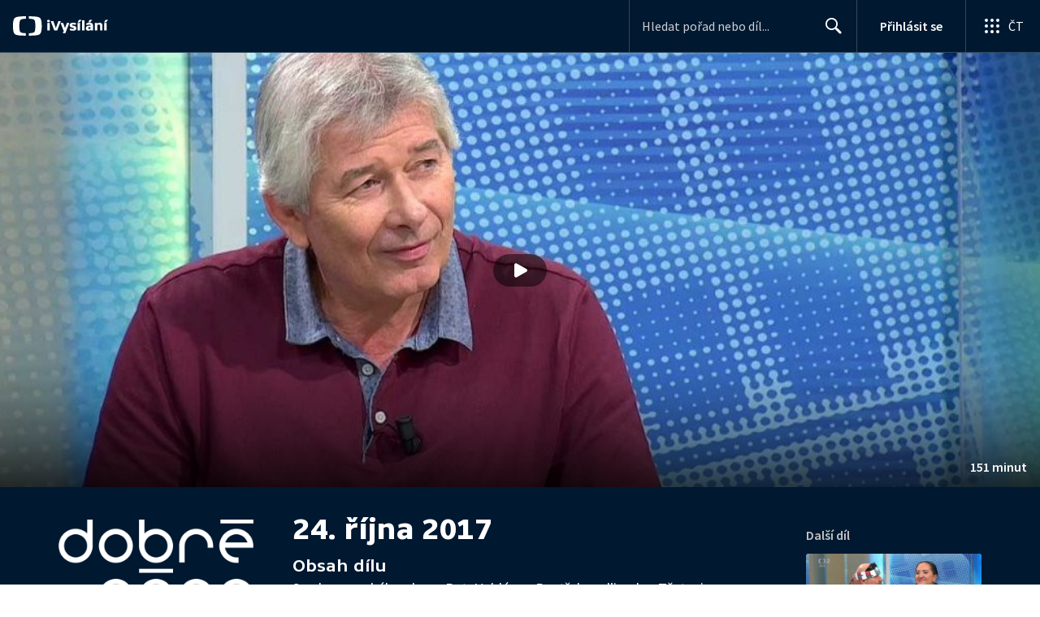

--- FILE ---
content_type: application/javascript; charset=UTF-8
request_url: https://ctfs.ceskatelevize.cz/ivysilani/_next/static/chunks/main-21c6d520751cd8cb.js
body_size: 25917
content:
try{!function(){var e="undefined"!=typeof window?window:"undefined"!=typeof global?global:"undefined"!=typeof globalThis?globalThis:"undefined"!=typeof self?self:{},t=(new e.Error).stack;t&&(e._sentryDebugIds=e._sentryDebugIds||{},e._sentryDebugIds[t]="66a089c3-5eeb-47eb-a94f-b9f0d8dccaa1",e._sentryDebugIdIdentifier="sentry-dbid-66a089c3-5eeb-47eb-a94f-b9f0d8dccaa1")}()}catch(e){}(self.webpackChunk_N_E=self.webpackChunk_N_E||[]).push([[179],{7991:function(e,t,r){"use strict";Object.defineProperty(t,"__esModule",{value:!0}),Object.defineProperty(t,"addBasePath",{enumerable:!0,get:function(){return a}});let n=r(13749),o=r(20975);function a(e,t){return(0,o.normalizePathTrailingSlash)((0,n.addPathPrefix)(e,""))}("function"==typeof t.default||"object"==typeof t.default&&null!==t.default)&&void 0===t.default.__esModule&&(Object.defineProperty(t.default,"__esModule",{value:!0}),Object.assign(t.default,t),e.exports=t.default)},146:function(e,t,r){"use strict";Object.defineProperty(t,"__esModule",{value:!0}),Object.defineProperty(t,"addLocale",{enumerable:!0,get:function(){return n}}),r(20975);let n=function(e){for(var t=arguments.length,r=Array(t>1?t-1:0),n=1;n<t;n++)r[n-1]=arguments[n];return e};("function"==typeof t.default||"object"==typeof t.default&&null!==t.default)&&void 0===t.default.__esModule&&(Object.defineProperty(t.default,"__esModule",{value:!0}),Object.assign(t.default,t),e.exports=t.default)},40505:function(e,t){"use strict";Object.defineProperty(t,"__esModule",{value:!0}),Object.defineProperty(t,"detectDomainLocale",{enumerable:!0,get:function(){return r}});let r=function(){for(var e=arguments.length,t=Array(e),r=0;r<e;r++)t[r]=arguments[r]};("function"==typeof t.default||"object"==typeof t.default&&null!==t.default)&&void 0===t.default.__esModule&&(Object.defineProperty(t.default,"__esModule",{value:!0}),Object.assign(t.default,t),e.exports=t.default)},8225:function(e,t,r){"use strict";Object.defineProperty(t,"__esModule",{value:!0}),Object.defineProperty(t,"hasBasePath",{enumerable:!0,get:function(){return o}});let n=r(13207);function o(e){return(0,n.pathHasPrefix)(e,"")}("function"==typeof t.default||"object"==typeof t.default&&null!==t.default)&&void 0===t.default.__esModule&&(Object.defineProperty(t.default,"__esModule",{value:!0}),Object.assign(t.default,t),e.exports=t.default)},46431:function(e,t){"use strict";let r;Object.defineProperty(t,"__esModule",{value:!0}),function(e,t){for(var r in t)Object.defineProperty(e,r,{enumerable:!0,get:t[r]})}(t,{DOMAttributeNames:function(){return n},isEqualNode:function(){return a},default:function(){return i}});let n={acceptCharset:"accept-charset",className:"class",htmlFor:"for",httpEquiv:"http-equiv",noModule:"noModule"};function o(e){let{type:t,props:r}=e,o=document.createElement(t);for(let e in r){if(!r.hasOwnProperty(e)||"children"===e||"dangerouslySetInnerHTML"===e||void 0===r[e])continue;let a=n[e]||e.toLowerCase();"script"===t&&("async"===a||"defer"===a||"noModule"===a)?o[a]=!!r[e]:o.setAttribute(a,r[e])}let{children:a,dangerouslySetInnerHTML:i}=r;return i?o.innerHTML=i.__html||"":a&&(o.textContent="string"==typeof a?a:Array.isArray(a)?a.join(""):""),o}function a(e,t){if(e instanceof HTMLElement&&t instanceof HTMLElement){let r=t.getAttribute("nonce");if(r&&!e.getAttribute("nonce")){let n=t.cloneNode(!0);return n.setAttribute("nonce",""),n.nonce=r,r===e.nonce&&e.isEqualNode(n)}}return e.isEqualNode(t)}function i(){return{mountedInstances:new Set,updateHead:e=>{let t={};e.forEach(e=>{if("link"===e.type&&e.props["data-optimized-fonts"]){if(document.querySelector('style[data-href="'+e.props["data-href"]+'"]'))return;e.props.href=e.props["data-href"],e.props["data-href"]=void 0}let r=t[e.type]||[];r.push(e),t[e.type]=r});let n=t.title?t.title[0]:null,o="";if(n){let{children:e}=n.props;o="string"==typeof e?e:Array.isArray(e)?e.join(""):""}o!==document.title&&(document.title=o),["meta","base","link","style","script"].forEach(e=>{r(e,t[e]||[])})}}}r=(e,t)=>{let r=document.getElementsByTagName("head")[0],n=r.querySelector("meta[name=next-head-count]"),i=Number(n.content),l=[];for(let t=0,r=n.previousElementSibling;t<i;t++,r=(null==r?void 0:r.previousElementSibling)||null){var u;(null==r?void 0:null==(u=r.tagName)?void 0:u.toLowerCase())===e&&l.push(r)}let s=t.map(o).filter(e=>{for(let t=0,r=l.length;t<r;t++){let r=l[t];if(a(r,e))return l.splice(t,1),!1}return!0});l.forEach(e=>{var t;return null==(t=e.parentNode)?void 0:t.removeChild(e)}),s.forEach(e=>r.insertBefore(e,n)),n.content=(i-l.length+s.length).toString()},("function"==typeof t.default||"object"==typeof t.default&&null!==t.default)&&void 0===t.default.__esModule&&(Object.defineProperty(t.default,"__esModule",{value:!0}),Object.assign(t.default,t),e.exports=t.default)},58970:function(e,t,r){"use strict";let n,o,a,i,l,u,s,c,f,d,p,h;var m=r(930);function g(e,t){var r=Object.keys(e);if(Object.getOwnPropertySymbols){var n=Object.getOwnPropertySymbols(e);t&&(n=n.filter(function(t){return Object.getOwnPropertyDescriptor(e,t).enumerable})),r.push.apply(r,n)}return r}function y(e){for(var t=1;t<arguments.length;t++){var r=null!=arguments[t]?arguments[t]:{};t%2?g(Object(r),!0).forEach(function(t){m(e,t,r[t])}):Object.getOwnPropertyDescriptors?Object.defineProperties(e,Object.getOwnPropertyDescriptors(r)):g(Object(r)).forEach(function(t){Object.defineProperty(e,t,Object.getOwnPropertyDescriptor(r,t))})}return e}Object.defineProperty(t,"__esModule",{value:!0}),function(e,t){for(var r in t)Object.defineProperty(e,r,{enumerable:!0,get:t[r]})}(t,{version:function(){return W},router:function(){return n},emitter:function(){return z},initialize:function(){return Y},hydrate:function(){return eu}});let b=r(38754);r(40037);let _=b._(r(67294)),v=b._(r(20745)),P=r(43090),w=b._(r(73303)),O=r(40360),j=r(30484),S=r(48808),E=r(46321),x=r(29394),R=r(89759),C=r(14983),M=b._(r(46431)),A=b._(r(80430)),L=b._(r(50824)),T=r(86335),N=r(76574),I=r(80676),D=r(41434),k=r(17850),B=r(8225),F=r(82004),H=r(98197),U=r(68278),q=b._(r(74144)),W="13.3.4",z=(0,w.default)(),G=e=>[].slice.call(e),V=!1;self.__next_require__=r;class X extends _.default.Component{componentDidCatch(e,t){this.props.fn(e,t)}componentDidMount(){this.scrollToHash(),n.isSsr&&(o.isFallback||o.nextExport&&((0,S.isDynamicRoute)(n.pathname)||location.search||V)||o.props&&o.props.__N_SSG&&(location.search||V))&&n.replace(n.pathname+"?"+String((0,E.assign)((0,E.urlQueryToSearchParams)(n.query),new URLSearchParams(location.search))),a,{_h:1,shallow:!o.isFallback&&!V}).catch(e=>{if(!e.cancelled)throw e})}componentDidUpdate(){this.scrollToHash()}scrollToHash(){let{hash:e}=location;if(!(e=e&&e.substring(1)))return;let t=document.getElementById(e);t&&setTimeout(()=>t.scrollIntoView(),0)}render(){return this.props.children}}async function Y(e){void 0===e&&(e={}),o=JSON.parse(document.getElementById("__NEXT_DATA__").textContent),window.__NEXT_DATA__=o,h=o.defaultLocale;let t=o.assetPrefix||"";if(r.p=""+t+"/_next/",(0,x.setConfig)({serverRuntimeConfig:{},publicRuntimeConfig:o.runtimeConfig||{}}),a=(0,R.getURL)(),(0,B.hasBasePath)(a)&&(a=(0,k.removeBasePath)(a)),o.scriptLoader){let{initScriptLoader:e}=r(82619);e(o.scriptLoader)}i=new A.default(o.buildId,t);let s=e=>{let[t,r]=e;return i.routeLoader.onEntrypoint(t,r)};return window.__NEXT_P&&window.__NEXT_P.map(e=>setTimeout(()=>s(e),0)),window.__NEXT_P=[],window.__NEXT_P.push=s,(u=(0,M.default)()).getIsSsr=()=>n.isSsr,l=document.getElementById("__next"),{assetPrefix:t}}function $(e,t){return _.default.createElement(e,t)}function J(e){var t;let{children:r}=e;return _.default.createElement(X,{fn:e=>Q({App:f,err:e}).catch(e=>console.error("Error rendering page: ",e))},_.default.createElement(F.AppRouterContext.Provider,{value:(0,H.adaptForAppRouterInstance)(n)},_.default.createElement(U.SearchParamsContext.Provider,{value:(0,H.adaptForSearchParams)(n)},_.default.createElement(H.PathnameContextProviderAdapter,{router:n,isAutoExport:null!=(t=self.__NEXT_DATA__.autoExport)&&t},_.default.createElement(O.RouterContext.Provider,{value:(0,N.makePublicRouterInstance)(n)},_.default.createElement(P.HeadManagerContext.Provider,{value:u},_.default.createElement(D.ImageConfigContext.Provider,{value:{deviceSizes:[640,750,828,1080,1200,1920,2048,3840],imageSizes:[16,32,48,64,96,128,256,384],path:"/_next/image/",loader:"default",dangerouslyAllowSVG:!1,unoptimized:!1}},r)))))))}let K=e=>t=>{let r=y(y({},t),{},{Component:p,err:o.err,router:n});return _.default.createElement(J,null,$(e,r))};function Q(e){let{App:t,err:l}=e;return console.error(l),console.error("A client-side exception has occurred, see here for more info: https://nextjs.org/docs/messages/client-side-exception-occurred"),i.loadPage("/_error").then(n=>{let{page:o,styleSheets:a}=n;return(null==s?void 0:s.Component)===o?r.e(8148).then(r.t.bind(r,8148,23)).then(n=>r.e(6962).then(r.t.bind(r,86962,23)).then(r=>(t=r.default,e.App=t,n))).then(e=>({ErrorComponent:e.default,styleSheets:[]})):{ErrorComponent:o,styleSheets:a}}).then(r=>{var i;let{ErrorComponent:u,styleSheets:s}=r,c=K(t),f={Component:u,AppTree:c,router:n,ctx:{err:l,pathname:o.page,query:o.query,asPath:a,AppTree:c}};return Promise.resolve((null==(i=e.props)?void 0:i.err)?e.props:(0,R.loadGetInitialProps)(t,f)).then(t=>ei(y(y({},e),{},{err:l,Component:u,styleSheets:s,props:t})))})}function Z(e){let{callback:t}=e;return _.default.useLayoutEffect(()=>t(),[t]),null}let ee=null,et=!0;function er(){["beforeRender","afterHydrate","afterRender","routeChange"].forEach(e=>performance.clearMarks(e))}function en(){R.ST&&(performance.mark("afterHydrate"),performance.measure("Next.js-before-hydration","navigationStart","beforeRender"),performance.measure("Next.js-hydration","beforeRender","afterHydrate"),d&&performance.getEntriesByName("Next.js-hydration").forEach(d),er())}function eo(){if(!R.ST)return;performance.mark("afterRender");let e=performance.getEntriesByName("routeChange","mark");e.length&&(performance.measure("Next.js-route-change-to-render",e[0].name,"beforeRender"),performance.measure("Next.js-render","beforeRender","afterRender"),d&&(performance.getEntriesByName("Next.js-render").forEach(d),performance.getEntriesByName("Next.js-route-change-to-render").forEach(d)),er(),["Next.js-route-change-to-render","Next.js-render"].forEach(e=>performance.clearMeasures(e)))}function ea(e){let{callbacks:t,children:r}=e;return _.default.useLayoutEffect(()=>t.forEach(e=>e()),[t]),_.default.useEffect(()=>{(0,L.default)(d)},[]),r}function ei(e){let t,{App:r,Component:o,props:a,err:i}=e,u="initial"in e?void 0:e.styleSheets;o=o||s.Component,a=a||s.props;let f=y(y({},a),{},{Component:o,err:i,router:n});s=f;let d=!1,p=new Promise((e,r)=>{c&&c(),t=()=>{c=null,e()},c=()=>{d=!0,c=null;let e=Error("Cancel rendering route");e.cancelled=!0,r(e)}});function h(){t()}!function(){if(!u)return;let e=G(document.querySelectorAll("style[data-n-href]")),t=new Set(e.map(e=>e.getAttribute("data-n-href"))),r=document.querySelector("noscript[data-n-css]"),n=null==r?void 0:r.getAttribute("data-n-css");u.forEach(e=>{let{href:r,text:o}=e;if(!t.has(r)){let e=document.createElement("style");e.setAttribute("data-n-href",r),e.setAttribute("media","x"),n&&e.setAttribute("nonce",n),document.head.appendChild(e),e.appendChild(document.createTextNode(o))}})}();let m=_.default.createElement(_.default.Fragment,null,_.default.createElement(Z,{callback:function(){if(u&&!d){let e=new Set(u.map(e=>e.href)),t=G(document.querySelectorAll("style[data-n-href]")),r=t.map(e=>e.getAttribute("data-n-href"));for(let n=0;n<r.length;++n)e.has(r[n])?t[n].removeAttribute("media"):t[n].setAttribute("media","x");let n=document.querySelector("noscript[data-n-css]");n&&u.forEach(e=>{let{href:t}=e,r=document.querySelector('style[data-n-href="'+t+'"]');r&&(n.parentNode.insertBefore(r,n.nextSibling),n=r)}),G(document.querySelectorAll("link[data-n-p]")).forEach(e=>{e.parentNode.removeChild(e)})}if(e.scroll){let{x:t,y:r}=e.scroll;(0,j.handleSmoothScroll)(()=>{window.scrollTo(t,r)})}}}),_.default.createElement(J,null,$(r,f),_.default.createElement(C.Portal,{type:"next-route-announcer"},_.default.createElement(T.RouteAnnouncer,null))));return!function(e,t){R.ST&&performance.mark("beforeRender");let r=t(et?en:eo);if(ee){let e=_.default.startTransition;e(()=>{ee.render(r)})}else ee=v.default.hydrateRoot(e,r,{onRecoverableError:q.default}),et=!1}(l,e=>_.default.createElement(ea,{callbacks:[e,h]},m)),p}async function el(e){if(e.err){await Q(e);return}try{await ei(e)}catch(r){let t=(0,I.getProperError)(r);if(t.cancelled)throw t;await Q(y(y({},e),{},{err:t}))}}async function eu(e){let t=o.err;try{let e=await i.routeLoader.whenEntrypoint("/_app");if("error"in e)throw e.error;let{component:t,exports:r}=e;f=t,r&&r.reportWebVitals&&(d=e=>{let t,{id:n,name:o,startTime:a,value:i,duration:l,entryType:u,entries:s,attribution:c}=e,f=Date.now()+"-"+(Math.floor(Math.random()*(9e12-1))+1e12);s&&s.length&&(t=s[0].startTime);let d={id:n||f,name:o,startTime:a||t,value:null==i?l:i,label:"mark"===u||"measure"===u?"custom":"web-vital"};c&&(d.attribution=c),r.reportWebVitals(d)});let n=await i.routeLoader.whenEntrypoint(o.page);if("error"in n)throw n.error;p=n.component}catch(e){t=(0,I.getProperError)(e)}window.__NEXT_PRELOADREADY&&await window.__NEXT_PRELOADREADY(o.dynamicIds),n=(0,N.createRouter)(o.page,o.query,a,{initialProps:o.props,pageLoader:i,App:f,Component:p,wrapApp:K,err:t,isFallback:!!o.isFallback,subscription:(e,t,r)=>el(Object.assign({},e,{App:t,scroll:r})),locale:o.locale,locales:o.locales,defaultLocale:h,domainLocales:o.domainLocales,isPreview:o.isPreview}),V=await n._initialMatchesMiddlewarePromise;let r={App:f,initial:!0,Component:p,props:o.props,err:t};(null==e?void 0:e.beforeRender)&&await e.beforeRender(),el(r)}("function"==typeof t.default||"object"==typeof t.default&&null!==t.default)&&void 0===t.default.__esModule&&(Object.defineProperty(t.default,"__esModule",{value:!0}),Object.assign(t.default,t),e.exports=t.default)},48224:function(e,t,r){"use strict";Object.defineProperty(t,"__esModule",{value:!0});let n=r(58970);window.next={version:n.version,get router(){return n.router},emitter:n.emitter},(0,n.initialize)({}).then(()=>(0,n.hydrate)()).catch(console.error),("function"==typeof t.default||"object"==typeof t.default&&null!==t.default)&&void 0===t.default.__esModule&&(Object.defineProperty(t.default,"__esModule",{value:!0}),Object.assign(t.default,t),e.exports=t.default)},20975:function(e,t,r){"use strict";Object.defineProperty(t,"__esModule",{value:!0}),Object.defineProperty(t,"normalizePathTrailingSlash",{enumerable:!0,get:function(){return a}});let n=r(79909),o=r(85136),a=e=>{if(!e.startsWith("/"))return e;let{pathname:t,query:r,hash:a}=(0,o.parsePath)(e);return/\.[^/]+\/?$/.test(t)?""+(0,n.removeTrailingSlash)(t)+r+a:t.endsWith("/")?""+t+r+a:t+"/"+r+a};("function"==typeof t.default||"object"==typeof t.default&&null!==t.default)&&void 0===t.default.__esModule&&(Object.defineProperty(t.default,"__esModule",{value:!0}),Object.assign(t.default,t),e.exports=t.default)},74144:function(e,t,r){"use strict";Object.defineProperty(t,"__esModule",{value:!0}),Object.defineProperty(t,"default",{enumerable:!0,get:function(){return o}});let n=r(65873);function o(e,t){let r=e.digest||t.digest,o="function"==typeof reportError?reportError:e=>{window.console.error(e)};r!==n.NEXT_DYNAMIC_NO_SSR_CODE&&o(e)}("function"==typeof t.default||"object"==typeof t.default&&null!==t.default)&&void 0===t.default.__esModule&&(Object.defineProperty(t.default,"__esModule",{value:!0}),Object.assign(t.default,t),e.exports=t.default)},80430:function(e,t,r){"use strict";Object.defineProperty(t,"__esModule",{value:!0}),Object.defineProperty(t,"default",{enumerable:!0,get:function(){return d}});let n=r(38754),o=r(7991),a=r(11019),i=n._(r(88517)),l=r(146),u=r(48808),s=r(91829),c=r(79909),f=r(83958);class d{getPageList(){return(0,f.getClientBuildManifest)().then(e=>e.sortedPages)}getMiddleware(){return window.__MIDDLEWARE_MATCHERS=[],window.__MIDDLEWARE_MATCHERS}getDataHref(e){let{asPath:t,href:r,locale:n}=e,{pathname:f,query:d,search:p}=(0,s.parseRelativeUrl)(r),{pathname:h}=(0,s.parseRelativeUrl)(t),m=(0,c.removeTrailingSlash)(f);if("/"!==m[0])throw Error('Route name should start with a "/", got "'+m+'"');return(e=>{let t=(0,i.default)((0,c.removeTrailingSlash)((0,l.addLocale)(e,n)),".json");return(0,o.addBasePath)("/_next/data/"+this.buildId+t+p,!0)})(e.skipInterpolation?h:(0,u.isDynamicRoute)(m)?(0,a.interpolateAs)(f,h,d).result:m)}_isSsg(e){return this.promisedSsgManifest.then(t=>t.has(e))}loadPage(e){return this.routeLoader.loadRoute(e).then(e=>{if("component"in e)return{page:e.component,mod:e.exports,styleSheets:e.styles.map(e=>({href:e.href,text:e.content}))};throw e.error})}prefetch(e){return this.routeLoader.prefetch(e)}constructor(e,t){this.routeLoader=(0,f.createRouteLoader)(t),this.buildId=e,this.assetPrefix=t,this.promisedSsgManifest=new Promise(e=>{window.__SSG_MANIFEST?e(window.__SSG_MANIFEST):window.__SSG_MANIFEST_CB=()=>{e(window.__SSG_MANIFEST)}})}}("function"==typeof t.default||"object"==typeof t.default&&null!==t.default)&&void 0===t.default.__esModule&&(Object.defineProperty(t.default,"__esModule",{value:!0}),Object.assign(t.default,t),e.exports=t.default)},50824:function(e,t,r){"use strict";let n;Object.defineProperty(t,"__esModule",{value:!0}),Object.defineProperty(t,"default",{enumerable:!0,get:function(){return l}});let o=["CLS","FCP","FID","INP","LCP","TTFB"];location.href;let a=!1;function i(e){n&&n(e)}let l=e=>{if(n=e,!a)for(let e of(a=!0,o))try{let t;t||(t=r(78018)),t["on"+e](i)}catch(t){console.warn("Failed to track "+e+" web-vital",t)}};("function"==typeof t.default||"object"==typeof t.default&&null!==t.default)&&void 0===t.default.__esModule&&(Object.defineProperty(t.default,"__esModule",{value:!0}),Object.assign(t.default,t),e.exports=t.default)},14983:function(e,t,r){"use strict";Object.defineProperty(t,"__esModule",{value:!0}),Object.defineProperty(t,"Portal",{enumerable:!0,get:function(){return a}});let n=r(67294),o=r(73935),a=e=>{let{children:t,type:r}=e,[a,i]=(0,n.useState)(null);return(0,n.useEffect)(()=>{let e=document.createElement(r);return document.body.appendChild(e),i(e),()=>{document.body.removeChild(e)}},[r]),a?(0,o.createPortal)(t,a):null};("function"==typeof t.default||"object"==typeof t.default&&null!==t.default)&&void 0===t.default.__esModule&&(Object.defineProperty(t.default,"__esModule",{value:!0}),Object.assign(t.default,t),e.exports=t.default)},17850:function(e,t,r){"use strict";function n(e){return(e=e.slice(0)).startsWith("/")||(e="/"+e),e}Object.defineProperty(t,"__esModule",{value:!0}),Object.defineProperty(t,"removeBasePath",{enumerable:!0,get:function(){return n}}),r(8225),("function"==typeof t.default||"object"==typeof t.default&&null!==t.default)&&void 0===t.default.__esModule&&(Object.defineProperty(t.default,"__esModule",{value:!0}),Object.assign(t.default,t),e.exports=t.default)},47610:function(e,t,r){"use strict";function n(e,t){return e}Object.defineProperty(t,"__esModule",{value:!0}),Object.defineProperty(t,"removeLocale",{enumerable:!0,get:function(){return n}}),r(85136),("function"==typeof t.default||"object"==typeof t.default&&null!==t.default)&&void 0===t.default.__esModule&&(Object.defineProperty(t.default,"__esModule",{value:!0}),Object.assign(t.default,t),e.exports=t.default)},16922:function(e,t){"use strict";Object.defineProperty(t,"__esModule",{value:!0}),function(e,t){for(var r in t)Object.defineProperty(e,r,{enumerable:!0,get:t[r]})}(t,{requestIdleCallback:function(){return r},cancelIdleCallback:function(){return n}});let r="undefined"!=typeof self&&self.requestIdleCallback&&self.requestIdleCallback.bind(window)||function(e){let t=Date.now();return self.setTimeout(function(){e({didTimeout:!1,timeRemaining:function(){return Math.max(0,50-(Date.now()-t))}})},1)},n="undefined"!=typeof self&&self.cancelIdleCallback&&self.cancelIdleCallback.bind(window)||function(e){return clearTimeout(e)};("function"==typeof t.default||"object"==typeof t.default&&null!==t.default)&&void 0===t.default.__esModule&&(Object.defineProperty(t.default,"__esModule",{value:!0}),Object.assign(t.default,t),e.exports=t.default)},86335:function(e,t,r){"use strict";Object.defineProperty(t,"__esModule",{value:!0}),function(e,t){for(var r in t)Object.defineProperty(e,r,{enumerable:!0,get:t[r]})}(t,{RouteAnnouncer:function(){return l},default:function(){return u}});let n=r(38754),o=n._(r(67294)),a=r(76574),i={border:0,clip:"rect(0 0 0 0)",height:"1px",margin:"-1px",overflow:"hidden",padding:0,position:"absolute",top:0,width:"1px",whiteSpace:"nowrap",wordWrap:"normal"},l=()=>{let{asPath:e}=(0,a.useRouter)(),[t,r]=o.default.useState(""),n=o.default.useRef(e);return o.default.useEffect(()=>{if(n.current!==e){if(n.current=e,document.title)r(document.title);else{var t;let n=document.querySelector("h1"),o=null!=(t=null==n?void 0:n.innerText)?t:null==n?void 0:n.textContent;r(o||e)}}},[e]),o.default.createElement("p",{"aria-live":"assertive",id:"__next-route-announcer__",role:"alert",style:i},t)},u=l;("function"==typeof t.default||"object"==typeof t.default&&null!==t.default)&&void 0===t.default.__esModule&&(Object.defineProperty(t.default,"__esModule",{value:!0}),Object.assign(t.default,t),e.exports=t.default)},83958:function(e,t,r){"use strict";Object.defineProperty(t,"__esModule",{value:!0}),function(e,t){for(var r in t)Object.defineProperty(e,r,{enumerable:!0,get:t[r]})}(t,{markAssetError:function(){return l},isAssetError:function(){return u},getClientBuildManifest:function(){return f},createRouteLoader:function(){return p}}),r(38754),r(88517);let n=r(61131),o=r(16922);function a(e,t,r){let n,o=t.get(e);if(o)return"future"in o?o.future:Promise.resolve(o);let a=new Promise(e=>{n=e});return t.set(e,o={resolve:n,future:a}),r?r().then(e=>(n(e),e)).catch(r=>{throw t.delete(e),r}):a}let i=Symbol("ASSET_LOAD_ERROR");function l(e){return Object.defineProperty(e,i,{})}function u(e){return e&&i in e}let s=function(e){try{return e=document.createElement("link"),!!window.MSInputMethodContext&&!!document.documentMode||e.relList.supports("prefetch")}catch(e){return!1}}();function c(e,t,r){return new Promise((n,a)=>{let i=!1;e.then(e=>{i=!0,n(e)}).catch(a),(0,o.requestIdleCallback)(()=>setTimeout(()=>{i||a(r)},t))})}function f(){if(self.__BUILD_MANIFEST)return Promise.resolve(self.__BUILD_MANIFEST);let e=new Promise(e=>{let t=self.__BUILD_MANIFEST_CB;self.__BUILD_MANIFEST_CB=()=>{e(self.__BUILD_MANIFEST),t&&t()}});return c(e,3800,l(Error("Failed to load client build manifest")))}function d(e,t){return f().then(r=>{if(!(t in r))throw l(Error("Failed to lookup route: "+t));let o=r[t].map(t=>e+"/_next/"+encodeURI(t));return{scripts:o.filter(e=>e.endsWith(".js")).map(e=>(0,n.__unsafeCreateTrustedScriptURL)(e)),css:o.filter(e=>e.endsWith(".css"))}})}function p(e){let t=new Map,r=new Map,n=new Map,i=new Map;function u(e){{var t;let n=r.get(e.toString());return n||(document.querySelector('script[src^="'+e+'"]')?Promise.resolve():(r.set(e.toString(),n=new Promise((r,n)=>{(t=document.createElement("script")).onload=r,t.onerror=()=>n(l(Error("Failed to load script: "+e))),t.crossOrigin=void 0,t.src=e,document.body.appendChild(t)})),n))}}function f(e){let t=n.get(e);return t||n.set(e,t=fetch(e+"?"+Date.now()).then(t=>{if(!t.ok)throw Error("Failed to load stylesheet: "+e);return t.text().then(t=>({href:e,content:t}))}).catch(e=>{throw l(e)})),t}return{whenEntrypoint:e=>a(e,t),onEntrypoint(e,r){(r?Promise.resolve().then(()=>r()).then(e=>({component:e&&e.default||e,exports:e}),e=>({error:e})):Promise.resolve(void 0)).then(r=>{let n=t.get(e);n&&"resolve"in n?r&&(t.set(e,r),n.resolve(r)):(r?t.set(e,r):t.delete(e),i.delete(e))})},loadRoute(r,n){return a(r,i,()=>{let o;return c(d(e,r).then(e=>{let{scripts:n,css:o}=e;return Promise.all([t.has(r)?[]:Promise.all(n.map(u)),Promise.all(o.map(f))])}).then(e=>this.whenEntrypoint(r).then(t=>({entrypoint:t,styles:e[1]}))),3800,l(Error("Route did not complete loading: "+r))).then(e=>{let{entrypoint:t,styles:r}=e,n=Object.assign({styles:r},t);return"error"in t?t:n}).catch(e=>{if(n)throw e;return{error:e}}).finally(()=>null==o?void 0:o())})},prefetch(t){let r;return(r=navigator.connection)&&(r.saveData||/2g/.test(r.effectiveType))?Promise.resolve():d(e,t).then(e=>Promise.all(s?e.scripts.map(e=>{var t,r,n;return t=e.toString(),r="script",new Promise((e,o)=>{if(document.querySelector('\n      link[rel="prefetch"][href^="'+t+'"],\n      link[rel="preload"][href^="'+t+'"],\n      script[src^="'+t+'"]'))return e();n=document.createElement("link"),r&&(n.as=r),n.rel="prefetch",n.crossOrigin=void 0,n.onload=e,n.onerror=()=>o(l(Error("Failed to prefetch: "+t))),n.href=t,document.head.appendChild(n)})}):[])).then(()=>{(0,o.requestIdleCallback)(()=>this.loadRoute(t,!0).catch(()=>{}))}).catch(()=>{})}}}("function"==typeof t.default||"object"==typeof t.default&&null!==t.default)&&void 0===t.default.__esModule&&(Object.defineProperty(t.default,"__esModule",{value:!0}),Object.assign(t.default,t),e.exports=t.default)},76574:function(e,t,r){"use strict";Object.defineProperty(t,"__esModule",{value:!0}),function(e,t){for(var r in t)Object.defineProperty(e,r,{enumerable:!0,get:t[r]})}(t,{Router:function(){return a.default},default:function(){return p},withRouter:function(){return u.default},useRouter:function(){return h},createRouter:function(){return m},makePublicRouterInstance:function(){return g}});let n=r(38754),o=n._(r(67294)),a=n._(r(76075)),i=r(40360),l=n._(r(80676)),u=n._(r(53413)),s={router:null,readyCallbacks:[],ready(e){if(this.router)return e();this.readyCallbacks.push(e)}},c=["pathname","route","query","asPath","components","isFallback","basePath","locale","locales","defaultLocale","isReady","isPreview","isLocaleDomain","domainLocales"],f=["push","replace","reload","back","prefetch","beforePopState"];function d(){if(!s.router)throw Error('No router instance found.\nYou should only use "next/router" on the client side of your app.\n');return s.router}Object.defineProperty(s,"events",{get:()=>a.default.events}),c.forEach(e=>{Object.defineProperty(s,e,{get(){let t=d();return t[e]}})}),f.forEach(e=>{s[e]=function(){for(var t=arguments.length,r=Array(t),n=0;n<t;n++)r[n]=arguments[n];let o=d();return o[e](...r)}}),["routeChangeStart","beforeHistoryChange","routeChangeComplete","routeChangeError","hashChangeStart","hashChangeComplete"].forEach(e=>{s.ready(()=>{a.default.events.on(e,function(){for(var t=arguments.length,r=Array(t),n=0;n<t;n++)r[n]=arguments[n];let o="on"+e.charAt(0).toUpperCase()+e.substring(1);if(s[o])try{s[o](...r)}catch(e){console.error("Error when running the Router event: "+o),console.error((0,l.default)(e)?e.message+"\n"+e.stack:e+"")}})})});let p=s;function h(){let e=o.default.useContext(i.RouterContext);if(!e)throw Error("NextRouter was not mounted. https://nextjs.org/docs/messages/next-router-not-mounted");return e}function m(){for(var e=arguments.length,t=Array(e),r=0;r<e;r++)t[r]=arguments[r];return s.router=new a.default(...t),s.readyCallbacks.forEach(e=>e()),s.readyCallbacks=[],s.router}function g(e){let t={};for(let r of c){if("object"==typeof e[r]){t[r]=Object.assign(Array.isArray(e[r])?[]:{},e[r]);continue}t[r]=e[r]}return t.events=a.default.events,f.forEach(r=>{t[r]=function(){for(var t=arguments.length,n=Array(t),o=0;o<t;o++)n[o]=arguments[o];return e[r](...n)}}),t}("function"==typeof t.default||"object"==typeof t.default&&null!==t.default)&&void 0===t.default.__esModule&&(Object.defineProperty(t.default,"__esModule",{value:!0}),Object.assign(t.default,t),e.exports=t.default)},82619:function(e,t,r){"use strict";var n=r(930),o=r(3323);let a=["id","src","onLoad","onReady","strategy","onError"];function i(e,t){var r=Object.keys(e);if(Object.getOwnPropertySymbols){var n=Object.getOwnPropertySymbols(e);t&&(n=n.filter(function(t){return Object.getOwnPropertyDescriptor(e,t).enumerable})),r.push.apply(r,n)}return r}function l(e){for(var t=1;t<arguments.length;t++){var r=null!=arguments[t]?arguments[t]:{};t%2?i(Object(r),!0).forEach(function(t){n(e,t,r[t])}):Object.getOwnPropertyDescriptors?Object.defineProperties(e,Object.getOwnPropertyDescriptors(r)):i(Object(r)).forEach(function(t){Object.defineProperty(e,t,Object.getOwnPropertyDescriptor(r,t))})}return e}Object.defineProperty(t,"__esModule",{value:!0}),function(e,t){for(var r in t)Object.defineProperty(e,r,{enumerable:!0,get:t[r]})}(t,{handleClientScriptLoad:function(){return _},initScriptLoader:function(){return v},default:function(){return w}});let u=r(38754),s=r(61757),c=u._(r(73935)),f=s._(r(67294)),d=r(43090),p=r(46431),h=r(16922),m=new Map,g=new Set,y=["onLoad","onReady","dangerouslySetInnerHTML","children","onError","strategy"],b=e=>{let{src:t,id:r,onLoad:n=()=>{},onReady:o=null,dangerouslySetInnerHTML:a,children:i="",strategy:l="afterInteractive",onError:u}=e,s=r||t;if(s&&g.has(s))return;if(m.has(t)){g.add(s),m.get(t).then(n,u);return}let c=()=>{o&&o(),g.add(s)},f=document.createElement("script"),d=new Promise((e,t)=>{f.addEventListener("load",function(t){e(),n&&n.call(this,t),c()}),f.addEventListener("error",function(e){t(e)})}).catch(function(e){u&&u(e)});for(let[r,n]of(a?(f.innerHTML=a.__html||"",c()):i?(f.textContent="string"==typeof i?i:Array.isArray(i)?i.join(""):"",c()):t&&(f.src=t,m.set(t,d)),Object.entries(e))){if(void 0===n||y.includes(r))continue;let e=p.DOMAttributeNames[r]||r.toLowerCase();f.setAttribute(e,n)}"worker"===l&&f.setAttribute("type","text/partytown"),f.setAttribute("data-nscript",l),document.body.appendChild(f)};function _(e){let{strategy:t="afterInteractive"}=e;"lazyOnload"===t?window.addEventListener("load",()=>{(0,h.requestIdleCallback)(()=>b(e))}):b(e)}function v(e){e.forEach(_),function(){let e=[...document.querySelectorAll('[data-nscript="beforeInteractive"]'),...document.querySelectorAll('[data-nscript="beforePageRender"]')];e.forEach(e=>{let t=e.id||e.getAttribute("src");g.add(t)})}()}function P(e){let{id:t,src:r="",onLoad:n=()=>{},onReady:i=null,strategy:u="afterInteractive",onError:s}=e,p=o(e,a),{updateScripts:m,scripts:y,getIsSsr:_,appDir:v,nonce:P}=(0,f.useContext)(d.HeadManagerContext),w=(0,f.useRef)(!1);(0,f.useEffect)(()=>{let e=t||r;w.current||(i&&e&&g.has(e)&&i(),w.current=!0)},[i,t,r]);let O=(0,f.useRef)(!1);if((0,f.useEffect)(()=>{!O.current&&("afterInteractive"===u?b(e):"lazyOnload"===u&&("complete"===document.readyState?(0,h.requestIdleCallback)(()=>b(e)):window.addEventListener("load",()=>{(0,h.requestIdleCallback)(()=>b(e))})),O.current=!0)},[e,u]),("beforeInteractive"===u||"worker"===u)&&(m?(y[u]=(y[u]||[]).concat([l({id:t,src:r,onLoad:n,onReady:i,onError:s},p)]),m(y)):_&&_()?g.add(t||r):_&&!_()&&b(e)),v){if("beforeInteractive"===u)return r?(c.default.preload(r,p.integrity?{as:"script",integrity:p.integrity}:{as:"script"}),f.default.createElement("script",{nonce:P,dangerouslySetInnerHTML:{__html:"(self.__next_s=self.__next_s||[]).push("+JSON.stringify([r])+")"}})):(p.dangerouslySetInnerHTML&&(p.children=p.dangerouslySetInnerHTML.__html,delete p.dangerouslySetInnerHTML),f.default.createElement("script",{nonce:P,dangerouslySetInnerHTML:{__html:"(self.__next_s=self.__next_s||[]).push("+JSON.stringify([0,l({},p)])+")"}}));"afterInteractive"===u&&r&&c.default.preload(r,p.integrity?{as:"script",integrity:p.integrity}:{as:"script"})}return null}Object.defineProperty(P,"__nextScript",{value:!0});let w=P;("function"==typeof t.default||"object"==typeof t.default&&null!==t.default)&&void 0===t.default.__esModule&&(Object.defineProperty(t.default,"__esModule",{value:!0}),Object.assign(t.default,t),e.exports=t.default)},61131:function(e,t){"use strict";let r;function n(e){var t;return(null==(t=function(){if(void 0===r){var e;r=(null==(e=window.trustedTypes)?void 0:e.createPolicy("nextjs",{createHTML:e=>e,createScript:e=>e,createScriptURL:e=>e}))||null}return r}())?void 0:t.createScriptURL(e))||e}Object.defineProperty(t,"__esModule",{value:!0}),Object.defineProperty(t,"__unsafeCreateTrustedScriptURL",{enumerable:!0,get:function(){return n}}),("function"==typeof t.default||"object"==typeof t.default&&null!==t.default)&&void 0===t.default.__esModule&&(Object.defineProperty(t.default,"__esModule",{value:!0}),Object.assign(t.default,t),e.exports=t.default)},53413:function(e,t,r){"use strict";var n=r(930);function o(e,t){var r=Object.keys(e);if(Object.getOwnPropertySymbols){var n=Object.getOwnPropertySymbols(e);t&&(n=n.filter(function(t){return Object.getOwnPropertyDescriptor(e,t).enumerable})),r.push.apply(r,n)}return r}Object.defineProperty(t,"__esModule",{value:!0}),Object.defineProperty(t,"default",{enumerable:!0,get:function(){return u}});let a=r(38754),i=a._(r(67294)),l=r(76574);function u(e){function t(t){return i.default.createElement(e,function(e){for(var t=1;t<arguments.length;t++){var r=null!=arguments[t]?arguments[t]:{};t%2?o(Object(r),!0).forEach(function(t){n(e,t,r[t])}):Object.getOwnPropertyDescriptors?Object.defineProperties(e,Object.getOwnPropertyDescriptors(r)):o(Object(r)).forEach(function(t){Object.defineProperty(e,t,Object.getOwnPropertyDescriptor(r,t))})}return e}({router:(0,l.useRouter)()},t))}return t.getInitialProps=e.getInitialProps,t.origGetInitialProps=e.origGetInitialProps,t}("function"==typeof t.default||"object"==typeof t.default&&null!==t.default)&&void 0===t.default.__esModule&&(Object.defineProperty(t.default,"__esModule",{value:!0}),Object.assign(t.default,t),e.exports=t.default)},82004:function(e,t,r){var n,o;"use strict";Object.defineProperty(t,"__esModule",{value:!0}),function(e,t){for(var r in t)Object.defineProperty(e,r,{enumerable:!0,get:t[r]})}(t,{CacheStates:function(){return n},AppRouterContext:function(){return l},LayoutRouterContext:function(){return u},GlobalLayoutRouterContext:function(){return s},TemplateContext:function(){return c}});let a=r(38754),i=a._(r(67294));(o=n||(n={})).LAZY_INITIALIZED="LAZYINITIALIZED",o.DATA_FETCH="DATAFETCH",o.READY="READY";let l=i.default.createContext(null),u=i.default.createContext(null),s=i.default.createContext(null),c=i.default.createContext(null)},56800:function(e,t){"use strict";Object.defineProperty(t,"__esModule",{value:!0}),Object.defineProperty(t,"escapeStringRegexp",{enumerable:!0,get:function(){return o}});let r=/[|\\{}()[\]^$+*?.-]/,n=/[|\\{}()[\]^$+*?.-]/g;function o(e){return r.test(e)?e.replace(n,"\\$&"):e}},43090:function(e,t,r){"use strict";Object.defineProperty(t,"__esModule",{value:!0}),Object.defineProperty(t,"HeadManagerContext",{enumerable:!0,get:function(){return a}});let n=r(38754),o=n._(r(67294)),a=o.default.createContext({})},68278:function(e,t,r){"use strict";Object.defineProperty(t,"__esModule",{value:!0}),function(e,t){for(var r in t)Object.defineProperty(e,r,{enumerable:!0,get:t[r]})}(t,{SearchParamsContext:function(){return o},PathnameContext:function(){return a}});let n=r(67294),o=(0,n.createContext)(null),a=(0,n.createContext)(null)},72933:function(e,t){"use strict";function r(e,t){let r;let n=e.split("/");return(t||[]).some(t=>!!n[1]&&n[1].toLowerCase()===t.toLowerCase()&&(r=t,n.splice(1,1),e=n.join("/")||"/",!0)),{pathname:e,detectedLocale:r}}Object.defineProperty(t,"__esModule",{value:!0}),Object.defineProperty(t,"normalizeLocalePath",{enumerable:!0,get:function(){return r}})},41434:function(e,t,r){"use strict";Object.defineProperty(t,"__esModule",{value:!0}),Object.defineProperty(t,"ImageConfigContext",{enumerable:!0,get:function(){return i}});let n=r(38754),o=n._(r(67294)),a=r(60205),i=o.default.createContext(a.imageConfigDefault)},60205:function(e,t){"use strict";Object.defineProperty(t,"__esModule",{value:!0}),function(e,t){for(var r in t)Object.defineProperty(e,r,{enumerable:!0,get:t[r]})}(t,{VALID_LOADERS:function(){return r},imageConfigDefault:function(){return n}});let r=["default","imgix","cloudinary","akamai","custom"],n={deviceSizes:[640,750,828,1080,1200,1920,2048,3840],imageSizes:[16,32,48,64,96,128,256,384],path:"/_next/image",loader:"default",loaderFile:"",domains:[],disableStaticImages:!1,minimumCacheTTL:60,formats:["image/webp"],dangerouslyAllowSVG:!1,contentSecurityPolicy:"script-src 'none'; frame-src 'none'; sandbox;",contentDispositionType:"inline",remotePatterns:[],unoptimized:!1}},10386:function(e,t){"use strict";function r(e){return Object.prototype.toString.call(e)}function n(e){if("[object Object]"!==r(e))return!1;let t=Object.getPrototypeOf(e);return null===t||t.hasOwnProperty("isPrototypeOf")}Object.defineProperty(t,"__esModule",{value:!0}),function(e,t){for(var r in t)Object.defineProperty(e,r,{enumerable:!0,get:t[r]})}(t,{getObjectClassLabel:function(){return r},isPlainObject:function(){return n}})},65873:function(e,t){"use strict";Object.defineProperty(t,"__esModule",{value:!0}),Object.defineProperty(t,"NEXT_DYNAMIC_NO_SSR_CODE",{enumerable:!0,get:function(){return r}});let r="DYNAMIC_SERVER_USAGE"},73303:function(e,t){"use strict";function r(){let e=Object.create(null);return{on(t,r){(e[t]||(e[t]=[])).push(r)},off(t,r){e[t]&&e[t].splice(e[t].indexOf(r)>>>0,1)},emit(t){for(var r=arguments.length,n=Array(r>1?r-1:0),o=1;o<r;o++)n[o-1]=arguments[o];(e[t]||[]).slice().map(e=>{e(...n)})}}}Object.defineProperty(t,"__esModule",{value:!0}),Object.defineProperty(t,"default",{enumerable:!0,get:function(){return r}})},35440:function(e,t,r){"use strict";Object.defineProperty(t,"__esModule",{value:!0}),Object.defineProperty(t,"denormalizePagePath",{enumerable:!0,get:function(){return a}});let n=r(30299),o=r(16681);function a(e){let t=(0,o.normalizePathSep)(e);return t.startsWith("/index/")&&!(0,n.isDynamicRoute)(t)?t.slice(6):"/index"!==t?t:"/"}},16681:function(e,t){"use strict";function r(e){return e.replace(/\\/g,"/")}Object.defineProperty(t,"__esModule",{value:!0}),Object.defineProperty(t,"normalizePathSep",{enumerable:!0,get:function(){return r}})},40360:function(e,t,r){"use strict";Object.defineProperty(t,"__esModule",{value:!0}),Object.defineProperty(t,"RouterContext",{enumerable:!0,get:function(){return a}});let n=r(38754),o=n._(r(67294)),a=o.default.createContext(null)},98197:function(e,t,r){"use strict";var n=r(3323);let o=["children","router"];Object.defineProperty(t,"__esModule",{value:!0}),function(e,t){for(var r in t)Object.defineProperty(e,r,{enumerable:!0,get:t[r]})}(t,{adaptForAppRouterInstance:function(){return s},adaptForSearchParams:function(){return c},PathnameContextProviderAdapter:function(){return f}});let a=r(61757),i=a._(r(67294)),l=r(68278),u=r(30299);function s(e){return{back(){e.back()},forward(){e.forward()},refresh(){e.reload()},push(t){e.push(t)},replace(t){e.replace(t)},prefetch(t){e.prefetch(t)}}}function c(e){return e.isReady&&e.query?function(e){let t=new URLSearchParams;for(let[r,n]of Object.entries(e))if(Array.isArray(n))for(let e of n)t.append(r,e);else void 0!==n&&t.append(r,n);return t}(e.query):new URLSearchParams}function f(e){let{children:t,router:r}=e,a=n(e,o),s=(0,i.useRef)(a.isAutoExport),c=(0,i.useMemo)(()=>{let e;let t=s.current;if(t&&(s.current=!1),(0,u.isDynamicRoute)(r.pathname)&&(r.isFallback||t&&!r.isReady))return null;try{e=new URL(r.asPath,"http://f")}catch(e){return"/"}return e.pathname},[r.asPath,r.isFallback,r.isReady,r.pathname]);return i.default.createElement(l.PathnameContext.Provider,{value:c},t)}},76075:function(e,t,r){"use strict";var n=r(930);function o(e,t){var r=Object.keys(e);if(Object.getOwnPropertySymbols){var n=Object.getOwnPropertySymbols(e);t&&(n=n.filter(function(t){return Object.getOwnPropertyDescriptor(e,t).enumerable})),r.push.apply(r,n)}return r}function a(e){for(var t=1;t<arguments.length;t++){var r=null!=arguments[t]?arguments[t]:{};t%2?o(Object(r),!0).forEach(function(t){n(e,t,r[t])}):Object.getOwnPropertyDescriptors?Object.defineProperties(e,Object.getOwnPropertyDescriptors(r)):o(Object(r)).forEach(function(t){Object.defineProperty(e,t,Object.getOwnPropertyDescriptor(r,t))})}return e}Object.defineProperty(t,"__esModule",{value:!0}),function(e,t){for(var r in t)Object.defineProperty(e,r,{enumerable:!0,get:t[r]})}(t,{default:function(){return $},matchesMiddleware:function(){return B},createKey:function(){return V}});let i=r(38754),l=r(61757),u=r(79909),s=r(83958),c=r(82619),f=l._(r(80676)),d=r(35440),p=r(72933),h=i._(r(73303)),m=r(89759),g=r(48808),y=r(91829);r(72431);let b=r(36248),_=r(32812),v=r(53179);r(40505);let P=r(85136),w=r(146),O=r(47610),j=r(17850),S=r(7991),E=r(8225),x=r(79423),R=r(61461),C=r(77853),M=r(44245),A=r(9055),L=r(68355),T=r(82604),N=r(96632),I=r(11019),D=r(30484);function k(){return Object.assign(Error("Route Cancelled"),{cancelled:!0})}async function B(e){let t=await Promise.resolve(e.router.pageLoader.getMiddleware());if(!t)return!1;let{pathname:r}=(0,P.parsePath)(e.asPath),n=(0,E.hasBasePath)(r)?(0,j.removeBasePath)(r):r,o=(0,S.addBasePath)((0,w.addLocale)(n,e.locale));return t.some(e=>new RegExp(e.regexp).test(o))}function F(e){let t=(0,m.getLocationOrigin)();return e.startsWith(t)?e.substring(t.length):e}function H(e,t,r){let[n,o]=(0,N.resolveHref)(e,t,!0),a=(0,m.getLocationOrigin)(),i=n.startsWith(a),l=o&&o.startsWith(a);n=F(n),o=o?F(o):o;let u=i?n:(0,S.addBasePath)(n),s=r?F((0,N.resolveHref)(e,r)):o||n;return{url:u,as:l?s:(0,S.addBasePath)(s)}}function U(e,t){let r=(0,u.removeTrailingSlash)((0,d.denormalizePagePath)(e));return"/404"===r||"/_error"===r?e:(t.includes(r)||t.some(t=>{if((0,g.isDynamicRoute)(t)&&(0,_.getRouteRegex)(t).re.test(r))return e=t,!0}),(0,u.removeTrailingSlash)(e))}async function q(e){let t=await B(e);if(!t||!e.fetchData)return null;try{let t=await e.fetchData(),r=await function(e,t,r){let n={basePath:r.router.basePath,i18n:{locales:r.router.locales},trailingSlash:!0},o=t.headers.get("x-nextjs-rewrite"),i=o||t.headers.get("x-nextjs-matched-path"),l=t.headers.get("x-matched-path");if(!l||i||l.includes("__next_data_catchall")||l.includes("/_error")||l.includes("/404")||(i=l),i){if(i.startsWith("/")){let t=(0,y.parseRelativeUrl)(i),a=(0,R.getNextPathnameInfo)(t.pathname,{nextConfig:n,parseData:!0}),l=(0,u.removeTrailingSlash)(a.pathname);return Promise.all([r.router.pageLoader.getPageList(),(0,s.getClientBuildManifest)()]).then(n=>{let[i,{__rewrites:u}]=n,s=(0,w.addLocale)(a.pathname,a.locale);if((0,g.isDynamicRoute)(s)||!o&&i.includes((0,p.normalizeLocalePath)((0,j.removeBasePath)(s),r.router.locales).pathname)){let r=(0,R.getNextPathnameInfo)((0,y.parseRelativeUrl)(e).pathname,{parseData:!0});s=(0,S.addBasePath)(r.pathname),t.pathname=s}if(!i.includes(l)){let e=U(l,i);e!==l&&(l=e)}let c=i.includes(l)?l:U((0,p.normalizeLocalePath)((0,j.removeBasePath)(t.pathname),r.router.locales).pathname,i);if((0,g.isDynamicRoute)(c)){let e=(0,b.getRouteMatcher)((0,_.getRouteRegex)(c))(s);Object.assign(t.query,e||{})}return{type:"rewrite",parsedAs:t,resolvedHref:c}})}let t=(0,P.parsePath)(e),l=(0,C.formatNextPathnameInfo)(a(a({},(0,R.getNextPathnameInfo)(t.pathname,{nextConfig:n,parseData:!0})),{},{defaultLocale:r.router.defaultLocale,buildId:""}));return Promise.resolve({type:"redirect-external",destination:""+l+t.query+t.hash})}let c=t.headers.get("x-nextjs-redirect");if(c){if(c.startsWith("/")){let e=(0,P.parsePath)(c),t=(0,C.formatNextPathnameInfo)(a(a({},(0,R.getNextPathnameInfo)(e.pathname,{nextConfig:n,parseData:!0})),{},{defaultLocale:r.router.defaultLocale,buildId:""}));return Promise.resolve({type:"redirect-internal",newAs:""+t+e.query+e.hash,newUrl:""+t+e.query+e.hash})}return Promise.resolve({type:"redirect-external",destination:c})}return Promise.resolve({type:"next"})}(t.dataHref,t.response,e);return{dataHref:t.dataHref,json:t.json,response:t.response,text:t.text,cacheKey:t.cacheKey,effect:r}}catch(e){return null}}let W=Symbol("SSG_DATA_NOT_FOUND");function z(e){try{return JSON.parse(e)}catch(e){return null}}function G(e){var t;let{dataHref:r,inflightCache:n,isPrefetch:o,hasMiddleware:a,isServerRender:i,parseJSON:l,persistCache:u,isBackground:c,unstable_skipClientCache:f}=e,{href:d}=new URL(r,window.location.href),p=e=>(function e(t,r,n){return fetch(t,{credentials:"same-origin",method:n.method||"GET",headers:Object.assign({},n.headers,{"x-nextjs-data":"1"})}).then(o=>!o.ok&&r>1&&o.status>=500?e(t,r-1,n):o)})(r,i?3:1,{headers:Object.assign({},o?{purpose:"prefetch"}:{},o&&a?{"x-middleware-prefetch":"1"}:{}),method:null!=(t=null==e?void 0:e.method)?t:"GET"}).then(t=>t.ok&&(null==e?void 0:e.method)==="HEAD"?{dataHref:r,response:t,text:"",json:{},cacheKey:d}:t.text().then(e=>{if(!t.ok){if(a&&[301,302,307,308].includes(t.status))return{dataHref:r,response:t,text:e,json:{},cacheKey:d};if(404===t.status){var n;if(null==(n=z(e))?void 0:n.notFound)return{dataHref:r,json:{notFound:W},response:t,text:e,cacheKey:d}}let o=Error("Failed to load static props");throw i||(0,s.markAssetError)(o),o}return{dataHref:r,json:l?z(e):null,response:t,text:e,cacheKey:d}})).then(e=>(u&&"no-cache"!==e.response.headers.get("x-middleware-cache")||delete n[d],e)).catch(e=>{throw f||delete n[d],("Failed to fetch"===e.message||"NetworkError when attempting to fetch resource."===e.message||"Load failed"===e.message)&&(0,s.markAssetError)(e),e});return f&&u?p({}).then(e=>(n[d]=Promise.resolve(e),e)):void 0!==n[d]?n[d]:n[d]=p(c?{method:"HEAD"}:{})}function V(){return Math.random().toString(36).slice(2,10)}function X(e){let{url:t,router:r}=e;if(t===(0,S.addBasePath)((0,w.addLocale)(r.asPath,r.locale)))throw Error("Invariant: attempted to hard navigate to the same URL "+t+" "+location.href);window.location.href=t}let Y=e=>{let{route:t,router:r}=e,n=!1,o=r.clc=()=>{n=!0},a=()=>{if(n){let e=Error('Abort fetching component for route: "'+t+'"');throw e.cancelled=!0,e}o===r.clc&&(r.clc=null)};return a};class ${reload(){window.location.reload()}back(){window.history.back()}forward(){window.history.forward()}push(e,t,r){return void 0===r&&(r={}),{url:e,as:t}=H(this,e,t),this.change("pushState",e,t,r)}replace(e,t,r){return void 0===r&&(r={}),{url:e,as:t}=H(this,e,t),this.change("replaceState",e,t,r)}async _bfl(e,t,r,n){return!1}async change(e,t,r,n,o){var i,l,d,p,h,x,R,C,L;let N,D;if(!(0,A.isLocalURL)(t))return X({url:t,router:this}),!1;let F=1===n._h;F||n.shallow||await this._bfl(r,void 0,n.locale);let q=F||n._shouldResolveHref||(0,P.parsePath)(t).pathname===(0,P.parsePath)(r).pathname,z=a({},this.state),G=!0!==this.isReady;this.isReady=!0;let V=this.isSsr;if(F||(this.isSsr=!1),F&&this.clc)return!1;let Y=z.locale;m.ST&&performance.mark("routeChange");let{shallow:J=!1,scroll:K=!0}=n,Q={shallow:J};this._inFlightRoute&&this.clc&&(V||$.events.emit("routeChangeError",k(),this._inFlightRoute,Q),this.clc(),this.clc=null),r=(0,S.addBasePath)((0,w.addLocale)((0,E.hasBasePath)(r)?(0,j.removeBasePath)(r):r,n.locale,this.defaultLocale));let Z=(0,O.removeLocale)((0,E.hasBasePath)(r)?(0,j.removeBasePath)(r):r,z.locale);this._inFlightRoute=r;let ee=Y!==z.locale;if(!F&&this.onlyAHashChange(Z)&&!ee){z.asPath=Z,$.events.emit("hashChangeStart",r,Q),this.changeState(e,t,r,a(a({},n),{},{scroll:!1})),K&&this.scrollToHash(Z);try{await this.set(z,this.components[z.route],null)}catch(e){throw(0,f.default)(e)&&e.cancelled&&$.events.emit("routeChangeError",e,Z,Q),e}return $.events.emit("hashChangeComplete",r,Q),!0}let et=(0,y.parseRelativeUrl)(t),{pathname:er,query:en}=et;if(null==(i=this.components[er])?void 0:i.__appRouter)return X({url:r,router:this}),new Promise(()=>{});try{[N,{__rewrites:D}]=await Promise.all([this.pageLoader.getPageList(),(0,s.getClientBuildManifest)(),this.pageLoader.getMiddleware()])}catch(e){return X({url:r,router:this}),!1}this.urlIsNew(Z)||ee||(e="replaceState");let eo=r;er=er?(0,u.removeTrailingSlash)((0,j.removeBasePath)(er)):er;let ea=(0,u.removeTrailingSlash)(er),ei=r.startsWith("/")&&(0,y.parseRelativeUrl)(r).pathname,el=!!(ei&&ea!==ei&&(!(0,g.isDynamicRoute)(ea)||!(0,b.getRouteMatcher)((0,_.getRouteRegex)(ea))(ei))),eu=!n.shallow&&await B({asPath:r,locale:z.locale,router:this});if(F&&eu&&(q=!1),q&&"/_error"!==er&&(n._shouldResolveHref=!0,et.pathname=U(er,N),et.pathname===er||(er=et.pathname,et.pathname=(0,S.addBasePath)(er),eu||(t=(0,v.formatWithValidation)(et)))),!(0,A.isLocalURL)(r))return X({url:r,router:this}),!1;eo=(0,O.removeLocale)((0,j.removeBasePath)(eo),z.locale),ea=(0,u.removeTrailingSlash)(er);let es=!1;if((0,g.isDynamicRoute)(ea)){let e=(0,y.parseRelativeUrl)(eo),n=e.pathname,o=(0,_.getRouteRegex)(ea);es=(0,b.getRouteMatcher)(o)(n);let a=ea===n,i=a?(0,I.interpolateAs)(ea,n,en):{};if(es&&(!a||i.result))a?r=(0,v.formatWithValidation)(Object.assign({},e,{pathname:i.result,query:(0,T.omit)(en,i.params)})):Object.assign(en,es);else{let e=Object.keys(o.groups).filter(e=>!en[e]&&!o.groups[e].optional);if(e.length>0&&!eu)throw Error((a?"The provided `href` ("+t+") value is missing query values ("+e.join(", ")+") to be interpolated properly. ":"The provided `as` value ("+n+") is incompatible with the `href` value ("+ea+"). ")+"Read more: https://nextjs.org/docs/messages/"+(a?"href-interpolation-failed":"incompatible-href-as"))}}F||$.events.emit("routeChangeStart",r,Q);let ec="/404"===this.pathname||"/_error"===this.pathname;try{let i=await this.getRouteInfo({route:ea,pathname:er,query:en,as:r,resolvedAs:eo,routeProps:Q,locale:z.locale,isPreview:z.isPreview,hasMiddleware:eu,unstable_skipClientCache:n.unstable_skipClientCache,isQueryUpdating:F&&!this.isFallback,isMiddlewareRewrite:el});if(F||n.shallow||await this._bfl(r,"resolvedAs"in i?i.resolvedAs:void 0,z.locale),"route"in i&&eu){ea=er=i.route||ea,Q.shallow||(en=Object.assign({},i.query||{},en));let e=(0,E.hasBasePath)(et.pathname)?(0,j.removeBasePath)(et.pathname):et.pathname;if(es&&er!==e&&Object.keys(es).forEach(e=>{es&&en[e]===es[e]&&delete en[e]}),(0,g.isDynamicRoute)(er)){let e=!Q.shallow&&i.resolvedAs?i.resolvedAs:(0,S.addBasePath)((0,w.addLocale)(new URL(r,location.href).pathname,z.locale),!0),t=e;(0,E.hasBasePath)(t)&&(t=(0,j.removeBasePath)(t));let n=(0,_.getRouteRegex)(er),o=(0,b.getRouteMatcher)(n)(new URL(t,location.href).pathname);o&&Object.assign(en,o)}}if("type"in i){if("redirect-internal"===i.type)return this.change(e,i.newUrl,i.newAs,n);return X({url:i.destination,router:this}),new Promise(()=>{})}let u=i.Component;if(u&&u.unstable_scriptLoader){let e=[].concat(u.unstable_scriptLoader());e.forEach(e=>{(0,c.handleClientScriptLoad)(e.props)})}if((i.__N_SSG||i.__N_SSP)&&i.props){if(i.props.pageProps&&i.props.pageProps.__N_REDIRECT){n.locale=!1;let t=i.props.pageProps.__N_REDIRECT;if(t.startsWith("/")&&!1!==i.props.pageProps.__N_REDIRECT_BASE_PATH){let r=(0,y.parseRelativeUrl)(t);r.pathname=U(r.pathname,N);let{url:o,as:a}=H(this,t,t);return this.change(e,o,a,n)}return X({url:t,router:this}),new Promise(()=>{})}if(z.isPreview=!!i.props.__N_PREVIEW,i.props.notFound===W){let e;try{await this.fetchComponent("/404"),e="/404"}catch(t){e="/_error"}if(i=await this.getRouteInfo({route:e,pathname:e,query:en,as:r,resolvedAs:eo,routeProps:{shallow:!1},locale:z.locale,isPreview:z.isPreview,isNotFound:!0}),"type"in i)throw Error("Unexpected middleware effect on /404")}}F&&"/_error"===this.pathname&&(null==(l=self.__NEXT_DATA__.props)?void 0:null==(d=l.pageProps)?void 0:d.statusCode)===500&&(null==(p=i.props)?void 0:p.pageProps)&&(i.props.pageProps.statusCode=500);let s=n.shallow&&z.route===(null!=(h=i.route)?h:ea),m=null!=(x=n.scroll)?x:!F&&!s,v=null!=o?o:m?{x:0,y:0}:null,P=a(a({},z),{},{route:ea,pathname:er,query:en,asPath:Z,isFallback:!1});if(F&&ec){if(i=await this.getRouteInfo({route:this.pathname,pathname:this.pathname,query:en,as:r,resolvedAs:eo,routeProps:{shallow:!1},locale:z.locale,isPreview:z.isPreview,isQueryUpdating:F&&!this.isFallback}),"type"in i)throw Error("Unexpected middleware effect on "+this.pathname);"/_error"===this.pathname&&(null==(R=self.__NEXT_DATA__.props)?void 0:null==(C=R.pageProps)?void 0:C.statusCode)===500&&(null==(L=i.props)?void 0:L.pageProps)&&(i.props.pageProps.statusCode=500);try{await this.set(P,i,v)}catch(e){throw(0,f.default)(e)&&e.cancelled&&$.events.emit("routeChangeError",e,Z,Q),e}return!0}$.events.emit("beforeHistoryChange",r,Q),this.changeState(e,t,r,n);let O=F&&!v&&!G&&!ee&&(0,M.compareRouterStates)(P,this.state);if(!O){try{await this.set(P,i,v)}catch(e){if(e.cancelled)i.error=i.error||e;else throw e}if(i.error)throw F||$.events.emit("routeChangeError",i.error,Z,Q),i.error;F||$.events.emit("routeChangeComplete",r,Q),m&&/#.+$/.test(r)&&this.scrollToHash(r)}return!0}catch(e){if((0,f.default)(e)&&e.cancelled)return!1;throw e}}changeState(e,t,r,n){void 0===n&&(n={}),("pushState"!==e||(0,m.getURL)()!==r)&&(this._shallow=n.shallow,window.history[e]({url:t,as:r,options:n,__N:!0,key:this._key="pushState"!==e?this._key:V()},"",r))}async handleRouteInfoError(e,t,r,n,o,a){if(console.error(e),e.cancelled)throw e;if((0,s.isAssetError)(e)||a)throw $.events.emit("routeChangeError",e,n,o),X({url:n,router:this}),k();try{let n;let{page:o,styleSheets:a}=await this.fetchComponent("/_error"),i={props:n,Component:o,styleSheets:a,err:e,error:e};if(!i.props)try{i.props=await this.getInitialProps(o,{err:e,pathname:t,query:r})}catch(e){console.error("Error in error page `getInitialProps`: ",e),i.props={}}return i}catch(e){return this.handleRouteInfoError((0,f.default)(e)?e:Error(e+""),t,r,n,o,!0)}}async getRouteInfo(e){let{route:t,pathname:r,query:n,as:o,resolvedAs:i,routeProps:l,locale:s,hasMiddleware:c,isPreview:d,unstable_skipClientCache:h,isQueryUpdating:m,isMiddlewareRewrite:g,isNotFound:y}=e,b=t;try{var _,P,w,O;let e=Y({route:b,router:this}),t=this.components[b];if(l.shallow&&t&&this.route===b)return t;c&&(t=void 0);let f=!t||"initial"in t?void 0:t,S={dataHref:this.pageLoader.getDataHref({href:(0,v.formatWithValidation)({pathname:r,query:n}),skipInterpolation:!0,asPath:y?"/404":i,locale:s}),hasMiddleware:!0,isServerRender:this.isSsr,parseJSON:!0,inflightCache:m?this.sbc:this.sdc,persistCache:!d,isPrefetch:!1,unstable_skipClientCache:h,isBackground:m},E=m&&!g?null:await q({fetchData:()=>G(S),asPath:y?"/404":i,locale:s,router:this}).catch(e=>{if(m)return null;throw e});if(E&&("/_error"===r||"/404"===r)&&(E.effect=void 0),m&&(E?E.json=self.__NEXT_DATA__.props:E={json:self.__NEXT_DATA__.props}),e(),(null==E?void 0:null==(_=E.effect)?void 0:_.type)==="redirect-internal"||(null==E?void 0:null==(P=E.effect)?void 0:P.type)==="redirect-external")return E.effect;if((null==E?void 0:null==(w=E.effect)?void 0:w.type)==="rewrite"){let e=(0,u.removeTrailingSlash)(E.effect.resolvedHref),o=await this.pageLoader.getPageList();if((!m||o.includes(e))&&(b=e,r=E.effect.resolvedHref,n=a(a({},n),E.effect.parsedAs.query),i=(0,j.removeBasePath)((0,p.normalizeLocalePath)(E.effect.parsedAs.pathname,this.locales).pathname),t=this.components[b],l.shallow&&t&&this.route===b&&!c))return a(a({},t),{},{route:b})}if((0,x.isAPIRoute)(b))return X({url:o,router:this}),new Promise(()=>{});let R=f||await this.fetchComponent(b).then(e=>({Component:e.page,styleSheets:e.styleSheets,__N_SSG:e.mod.__N_SSG,__N_SSP:e.mod.__N_SSP})),C=null==E?void 0:null==(O=E.response)?void 0:O.headers.get("x-middleware-skip"),M=R.__N_SSG||R.__N_SSP;C&&(null==E?void 0:E.dataHref)&&delete this.sdc[E.dataHref];let{props:A,cacheKey:L}=await this._getData(async()=>{if(M){if((null==E?void 0:E.json)&&!C)return{cacheKey:E.cacheKey,props:E.json};let e=(null==E?void 0:E.dataHref)?E.dataHref:this.pageLoader.getDataHref({href:(0,v.formatWithValidation)({pathname:r,query:n}),asPath:i,locale:s}),t=await G({dataHref:e,isServerRender:this.isSsr,parseJSON:!0,inflightCache:C?{}:this.sdc,persistCache:!d,isPrefetch:!1,unstable_skipClientCache:h});return{cacheKey:t.cacheKey,props:t.json||{}}}return{headers:{},props:await this.getInitialProps(R.Component,{pathname:r,query:n,asPath:o,locale:s,locales:this.locales,defaultLocale:this.defaultLocale})}});return R.__N_SSP&&S.dataHref&&L&&delete this.sdc[L],this.isPreview||!R.__N_SSG||m||G(Object.assign({},S,{isBackground:!0,persistCache:!1,inflightCache:this.sbc})).catch(()=>{}),A.pageProps=Object.assign({},A.pageProps),R.props=A,R.route=b,R.query=n,R.resolvedAs=i,this.components[b]=R,R}catch(e){return this.handleRouteInfoError((0,f.getProperError)(e),r,n,o,l)}}set(e,t,r){return this.state=e,this.sub(t,this.components["/_app"].Component,r)}beforePopState(e){this._bps=e}onlyAHashChange(e){if(!this.asPath)return!1;let[t,r]=this.asPath.split("#"),[n,o]=e.split("#");return!!o&&t===n&&r===o||t===n&&r!==o}scrollToHash(e){let[,t=""]=e.split("#");if(""===t||"top"===t){(0,D.handleSmoothScroll)(()=>window.scrollTo(0,0));return}let r=decodeURIComponent(t),n=document.getElementById(r);if(n){(0,D.handleSmoothScroll)(()=>n.scrollIntoView());return}let o=document.getElementsByName(r)[0];o&&(0,D.handleSmoothScroll)(()=>o.scrollIntoView())}urlIsNew(e){return this.asPath!==e}async prefetch(e,t,r){if(void 0===t&&(t=e),void 0===r&&(r={}),(0,L.isBot)(window.navigator.userAgent))return;let n=(0,y.parseRelativeUrl)(e),o=n.pathname,{pathname:i,query:l}=n,s=i,c=await this.pageLoader.getPageList(),f=t,d=void 0!==r.locale?r.locale||void 0:this.locale,p=await B({asPath:t,locale:d,router:this});n.pathname=U(n.pathname,c),(0,g.isDynamicRoute)(n.pathname)&&(i=n.pathname,n.pathname=i,Object.assign(l,(0,b.getRouteMatcher)((0,_.getRouteRegex)(n.pathname))((0,P.parsePath)(t).pathname)||{}),p||(e=(0,v.formatWithValidation)(n)));let h=await q({fetchData:()=>G({dataHref:this.pageLoader.getDataHref({href:(0,v.formatWithValidation)({pathname:s,query:l}),skipInterpolation:!0,asPath:f,locale:d}),hasMiddleware:!0,isServerRender:this.isSsr,parseJSON:!0,inflightCache:this.sdc,persistCache:!this.isPreview,isPrefetch:!0}),asPath:t,locale:d,router:this});if((null==h?void 0:h.effect.type)==="rewrite"&&(n.pathname=h.effect.resolvedHref,i=h.effect.resolvedHref,l=a(a({},l),h.effect.parsedAs.query),f=h.effect.parsedAs.pathname,e=(0,v.formatWithValidation)(n)),(null==h?void 0:h.effect.type)==="redirect-external")return;let m=(0,u.removeTrailingSlash)(i);await this._bfl(t,f,r.locale,!0)&&(this.components[o]={__appRouter:!0}),await Promise.all([this.pageLoader._isSsg(m).then(t=>!!t&&G({dataHref:(null==h?void 0:h.json)?null==h?void 0:h.dataHref:this.pageLoader.getDataHref({href:e,asPath:f,locale:d}),isServerRender:!1,parseJSON:!0,inflightCache:this.sdc,persistCache:!this.isPreview,isPrefetch:!0,unstable_skipClientCache:r.unstable_skipClientCache||r.priority&&!0}).then(()=>!1).catch(()=>!1)),this.pageLoader[r.priority?"loadPage":"prefetch"](m)])}async fetchComponent(e){let t=Y({route:e,router:this});try{let r=await this.pageLoader.loadPage(e);return t(),r}catch(e){throw t(),e}}_getData(e){let t=!1,r=()=>{t=!0};return this.clc=r,e().then(e=>{if(r===this.clc&&(this.clc=null),t){let e=Error("Loading initial props cancelled");throw e.cancelled=!0,e}return e})}_getFlightData(e){return G({dataHref:e,isServerRender:!0,parseJSON:!1,inflightCache:this.sdc,persistCache:!1,isPrefetch:!1}).then(e=>{let{text:t}=e;return{data:t}})}getInitialProps(e,t){let{Component:r}=this.components["/_app"],n=this._wrapApp(r);return t.AppTree=n,(0,m.loadGetInitialProps)(r,{AppTree:n,Component:e,router:this,ctx:t})}get route(){return this.state.route}get pathname(){return this.state.pathname}get query(){return this.state.query}get asPath(){return this.state.asPath}get locale(){return this.state.locale}get isFallback(){return this.state.isFallback}get isPreview(){return this.state.isPreview}constructor(e,t,r,{initialProps:n,pageLoader:o,App:a,wrapApp:i,Component:l,err:s,subscription:c,isFallback:f,locale:d,locales:p,defaultLocale:h,domainLocales:b,isPreview:_}){this.sdc={},this.sbc={},this.isFirstPopStateEvent=!0,this._key=V(),this.onPopState=e=>{let t;let{isFirstPopStateEvent:r}=this;this.isFirstPopStateEvent=!1;let n=e.state;if(!n){let{pathname:e,query:t}=this;this.changeState("replaceState",(0,v.formatWithValidation)({pathname:(0,S.addBasePath)(e),query:t}),(0,m.getURL)());return}if(n.__NA){window.location.reload();return}if(!n.__N||r&&this.locale===n.options.locale&&n.as===this.asPath)return;let{url:o,as:a,options:i,key:l}=n;this._key=l;let{pathname:u}=(0,y.parseRelativeUrl)(o);(!this.isSsr||a!==(0,S.addBasePath)(this.asPath)||u!==(0,S.addBasePath)(this.pathname))&&(!this._bps||this._bps(n))&&this.change("replaceState",o,a,Object.assign({},i,{shallow:i.shallow&&this._shallow,locale:i.locale||this.defaultLocale,_h:0}),t)};let P=(0,u.removeTrailingSlash)(e);this.components={},"/_error"!==e&&(this.components[P]={Component:l,initial:!0,props:n,err:s,__N_SSG:n&&n.__N_SSG,__N_SSP:n&&n.__N_SSP}),this.components["/_app"]={Component:a,styleSheets:[]},this.events=$.events,this.pageLoader=o;let w=(0,g.isDynamicRoute)(e)&&self.__NEXT_DATA__.autoExport;if(this.basePath="",this.sub=c,this.clc=null,this._wrapApp=i,this.isSsr=!0,this.isLocaleDomain=!1,this.isReady=!!(self.__NEXT_DATA__.gssp||self.__NEXT_DATA__.gip||self.__NEXT_DATA__.appGip&&!self.__NEXT_DATA__.gsp||!w&&!self.location.search),this.state={route:P,pathname:e,query:t,asPath:w?e:r,isPreview:!!_,locale:void 0,isFallback:f},this._initialMatchesMiddlewarePromise=Promise.resolve(!1),!r.startsWith("//")){let n={locale:d},o=(0,m.getURL)();this._initialMatchesMiddlewarePromise=B({router:this,locale:d,asPath:o}).then(a=>(n._shouldResolveHref=r!==e,this.changeState("replaceState",a?o:(0,v.formatWithValidation)({pathname:(0,S.addBasePath)(e),query:t}),o,n),a))}window.addEventListener("popstate",this.onPopState)}}$.events=(0,h.default)()},18031:function(e,t,r){"use strict";Object.defineProperty(t,"__esModule",{value:!0}),Object.defineProperty(t,"addLocale",{enumerable:!0,get:function(){return a}});let n=r(13749),o=r(13207);function a(e,t,r,a){if(!t||t===r)return e;let i=e.toLowerCase();return!a&&((0,o.pathHasPrefix)(i,"/api")||(0,o.pathHasPrefix)(i,"/"+t.toLowerCase()))?e:(0,n.addPathPrefix)(e,"/"+t)}},13749:function(e,t,r){"use strict";Object.defineProperty(t,"__esModule",{value:!0}),Object.defineProperty(t,"addPathPrefix",{enumerable:!0,get:function(){return o}});let n=r(85136);function o(e,t){if(!e.startsWith("/")||!t)return e;let{pathname:r,query:o,hash:a}=(0,n.parsePath)(e);return""+t+r+o+a}},2859:function(e,t,r){"use strict";Object.defineProperty(t,"__esModule",{value:!0}),Object.defineProperty(t,"addPathSuffix",{enumerable:!0,get:function(){return o}});let n=r(85136);function o(e,t){if(!e.startsWith("/")||!t)return e;let{pathname:r,query:o,hash:a}=(0,n.parsePath)(e);return""+r+t+o+a}},44245:function(e,t){"use strict";function r(e,t){let r=Object.keys(e);if(r.length!==Object.keys(t).length)return!1;for(let n=r.length;n--;){let o=r[n];if("query"===o){let r=Object.keys(e.query);if(r.length!==Object.keys(t.query).length)return!1;for(let n=r.length;n--;){let o=r[n];if(!t.query.hasOwnProperty(o)||e.query[o]!==t.query[o])return!1}}else if(!t.hasOwnProperty(o)||e[o]!==t[o])return!1}return!0}Object.defineProperty(t,"__esModule",{value:!0}),Object.defineProperty(t,"compareRouterStates",{enumerable:!0,get:function(){return r}})},77853:function(e,t,r){"use strict";Object.defineProperty(t,"__esModule",{value:!0}),Object.defineProperty(t,"formatNextPathnameInfo",{enumerable:!0,get:function(){return l}});let n=r(79909),o=r(13749),a=r(2859),i=r(18031);function l(e){let t=(0,i.addLocale)(e.pathname,e.locale,e.buildId?void 0:e.defaultLocale,e.ignorePrefix);return(e.buildId||!e.trailingSlash)&&(t=(0,n.removeTrailingSlash)(t)),e.buildId&&(t=(0,a.addPathSuffix)((0,o.addPathPrefix)(t,"/_next/data/"+e.buildId),"/"===e.pathname?"index.json":".json")),t=(0,o.addPathPrefix)(t,e.basePath),!e.buildId&&e.trailingSlash?t.endsWith("/")?t:(0,a.addPathSuffix)(t,"/"):(0,n.removeTrailingSlash)(t)}},53179:function(e,t,r){"use strict";Object.defineProperty(t,"__esModule",{value:!0}),function(e,t){for(var r in t)Object.defineProperty(e,r,{enumerable:!0,get:t[r]})}(t,{formatUrl:function(){return i},urlObjectKeys:function(){return l},formatWithValidation:function(){return u}});let n=r(61757),o=n._(r(46321)),a=/https?|ftp|gopher|file/;function i(e){let{auth:t,hostname:r}=e,n=e.protocol||"",i=e.pathname||"",l=e.hash||"",u=e.query||"",s=!1;t=t?encodeURIComponent(t).replace(/%3A/i,":")+"@":"",e.host?s=t+e.host:r&&(s=t+(~r.indexOf(":")?"["+r+"]":r),e.port&&(s+=":"+e.port)),u&&"object"==typeof u&&(u=String(o.urlQueryToSearchParams(u)));let c=e.search||u&&"?"+u||"";return n&&!n.endsWith(":")&&(n+=":"),e.slashes||(!n||a.test(n))&&!1!==s?(s="//"+(s||""),i&&"/"!==i[0]&&(i="/"+i)):s||(s=""),l&&"#"!==l[0]&&(l="#"+l),c&&"?"!==c[0]&&(c="?"+c),""+n+s+(i=i.replace(/[?#]/g,encodeURIComponent))+(c=c.replace("#","%23"))+l}let l=["auth","hash","host","hostname","href","path","pathname","port","protocol","query","search","slashes"];function u(e){return i(e)}},88517:function(e,t){"use strict";function r(e,t){void 0===t&&(t="");let r="/"===e?"/index":/^\/index(\/|$)/.test(e)?"/index"+e:""+e;return r+t}Object.defineProperty(t,"__esModule",{value:!0}),Object.defineProperty(t,"default",{enumerable:!0,get:function(){return r}})},61461:function(e,t,r){"use strict";Object.defineProperty(t,"__esModule",{value:!0}),Object.defineProperty(t,"getNextPathnameInfo",{enumerable:!0,get:function(){return i}});let n=r(72933),o=r(5191),a=r(13207);function i(e,t){var r,i,l;let{basePath:u,i18n:s,trailingSlash:c}=null!=(r=t.nextConfig)?r:{},f={pathname:e,trailingSlash:"/"!==e?e.endsWith("/"):c};if(u&&(0,a.pathHasPrefix)(f.pathname,u)&&(f.pathname=(0,o.removePathPrefix)(f.pathname,u),f.basePath=u),!0===t.parseData&&f.pathname.startsWith("/_next/data/")&&f.pathname.endsWith(".json")){let e=f.pathname.replace(/^\/_next\/data\//,"").replace(/\.json$/,"").split("/"),t=e[0];f.pathname="index"!==e[1]?"/"+e.slice(1).join("/"):"/",f.buildId=t}if(t.i18nProvider){let e=t.i18nProvider.analyze(f.pathname);f.locale=e.detectedLocale,f.pathname=null!=(i=e.pathname)?i:f.pathname}else if(s){let e=(0,n.normalizeLocalePath)(f.pathname,s.locales);f.locale=e.detectedLocale,f.pathname=null!=(l=e.pathname)?l:f.pathname}return f}},30484:function(e,t){"use strict";function r(e,t){void 0===t&&(t={});let r=document.documentElement,n=r.style.scrollBehavior;r.style.scrollBehavior="auto",t.dontForceLayout||r.getClientRects(),e(),r.style.scrollBehavior=n}Object.defineProperty(t,"__esModule",{value:!0}),Object.defineProperty(t,"handleSmoothScroll",{enumerable:!0,get:function(){return r}})},30299:function(e,t,r){"use strict";Object.defineProperty(t,"__esModule",{value:!0}),function(e,t){for(var r in t)Object.defineProperty(e,r,{enumerable:!0,get:t[r]})}(t,{getSortedRoutes:function(){return n.getSortedRoutes},isDynamicRoute:function(){return o.isDynamicRoute}});let n=r(90585),o=r(48808)},11019:function(e,t,r){"use strict";Object.defineProperty(t,"__esModule",{value:!0}),Object.defineProperty(t,"interpolateAs",{enumerable:!0,get:function(){return a}});let n=r(36248),o=r(32812);function a(e,t,r){let a="",i=(0,o.getRouteRegex)(e),l=i.groups,u=(t!==e?(0,n.getRouteMatcher)(i)(t):"")||r;a=e;let s=Object.keys(l);return s.every(e=>{let t=u[e]||"",{repeat:r,optional:n}=l[e],o="["+(r?"...":"")+e+"]";return n&&(o=(t?"":"/")+"["+o+"]"),r&&!Array.isArray(t)&&(t=[t]),(n||e in u)&&(a=a.replace(o,r?t.map(e=>encodeURIComponent(e)).join("/"):encodeURIComponent(t))||"/")})||(a=""),{params:s,result:a}}},68355:function(e,t){"use strict";function r(e){return/Googlebot|Mediapartners-Google|AdsBot-Google|googleweblight|Storebot-Google|Google-PageRenderer|Bingbot|BingPreview|Slurp|DuckDuckBot|baiduspider|yandex|sogou|LinkedInBot|bitlybot|tumblr|vkShare|quora link preview|facebookexternalhit|facebookcatalog|Twitterbot|applebot|redditbot|Slackbot|Discordbot|WhatsApp|SkypeUriPreview|ia_archiver/i.test(e)}Object.defineProperty(t,"__esModule",{value:!0}),Object.defineProperty(t,"isBot",{enumerable:!0,get:function(){return r}})},48808:function(e,t){"use strict";Object.defineProperty(t,"__esModule",{value:!0}),Object.defineProperty(t,"isDynamicRoute",{enumerable:!0,get:function(){return n}});let r=/\/\[[^/]+?\](?=\/|$)/;function n(e){return r.test(e)}},9055:function(e,t,r){"use strict";Object.defineProperty(t,"__esModule",{value:!0}),Object.defineProperty(t,"isLocalURL",{enumerable:!0,get:function(){return a}});let n=r(89759),o=r(8225);function a(e){if(!(0,n.isAbsoluteUrl)(e))return!0;try{let t=(0,n.getLocationOrigin)(),r=new URL(e,t);return r.origin===t&&(0,o.hasBasePath)(r.pathname)}catch(e){return!1}}},82604:function(e,t){"use strict";function r(e,t){let r={};return Object.keys(e).forEach(n=>{t.includes(n)||(r[n]=e[n])}),r}Object.defineProperty(t,"__esModule",{value:!0}),Object.defineProperty(t,"omit",{enumerable:!0,get:function(){return r}})},85136:function(e,t){"use strict";function r(e){let t=e.indexOf("#"),r=e.indexOf("?"),n=r>-1&&(t<0||r<t);return n||t>-1?{pathname:e.substring(0,n?r:t),query:n?e.substring(r,t>-1?t:void 0):"",hash:t>-1?e.slice(t):""}:{pathname:e,query:"",hash:""}}Object.defineProperty(t,"__esModule",{value:!0}),Object.defineProperty(t,"parsePath",{enumerable:!0,get:function(){return r}})},91829:function(e,t,r){"use strict";Object.defineProperty(t,"__esModule",{value:!0}),Object.defineProperty(t,"parseRelativeUrl",{enumerable:!0,get:function(){return a}});let n=r(89759),o=r(46321);function a(e,t){let r=new URL((0,n.getLocationOrigin)()),a=t?new URL(t,r):e.startsWith(".")?new URL(window.location.href):r,{pathname:i,searchParams:l,search:u,hash:s,href:c,origin:f}=new URL(e,a);if(f!==r.origin)throw Error("invariant: invalid relative URL, router received "+e);return{pathname:i,query:(0,o.searchParamsToUrlQuery)(l),search:u,hash:s,href:c.slice(r.origin.length)}}},13207:function(e,t,r){"use strict";Object.defineProperty(t,"__esModule",{value:!0}),Object.defineProperty(t,"pathHasPrefix",{enumerable:!0,get:function(){return o}});let n=r(85136);function o(e,t){if("string"!=typeof e)return!1;let{pathname:r}=(0,n.parsePath)(e);return r===t||r.startsWith(t+"/")}},46321:function(e,t){"use strict";function r(e){let t={};return e.forEach((e,r)=>{void 0===t[r]?t[r]=e:Array.isArray(t[r])?t[r].push(e):t[r]=[t[r],e]}),t}function n(e){return"string"!=typeof e&&("number"!=typeof e||isNaN(e))&&"boolean"!=typeof e?"":String(e)}function o(e){let t=new URLSearchParams;return Object.entries(e).forEach(e=>{let[r,o]=e;Array.isArray(o)?o.forEach(e=>t.append(r,n(e))):t.set(r,n(o))}),t}function a(e){for(var t=arguments.length,r=Array(t>1?t-1:0),n=1;n<t;n++)r[n-1]=arguments[n];return r.forEach(t=>{Array.from(t.keys()).forEach(t=>e.delete(t)),t.forEach((t,r)=>e.append(r,t))}),e}Object.defineProperty(t,"__esModule",{value:!0}),function(e,t){for(var r in t)Object.defineProperty(e,r,{enumerable:!0,get:t[r]})}(t,{searchParamsToUrlQuery:function(){return r},urlQueryToSearchParams:function(){return o},assign:function(){return a}})},5191:function(e,t,r){"use strict";Object.defineProperty(t,"__esModule",{value:!0}),Object.defineProperty(t,"removePathPrefix",{enumerable:!0,get:function(){return o}});let n=r(13207);function o(e,t){if(!(0,n.pathHasPrefix)(e,t))return e;let r=e.slice(t.length);return r.startsWith("/")?r:"/"+r}},79909:function(e,t){"use strict";function r(e){return e.replace(/\/$/,"")||"/"}Object.defineProperty(t,"__esModule",{value:!0}),Object.defineProperty(t,"removeTrailingSlash",{enumerable:!0,get:function(){return r}})},96632:function(e,t,r){"use strict";Object.defineProperty(t,"__esModule",{value:!0}),Object.defineProperty(t,"resolveHref",{enumerable:!0,get:function(){return f}});let n=r(46321),o=r(53179),a=r(82604),i=r(89759),l=r(20975),u=r(9055),s=r(48808),c=r(11019);function f(e,t,r){let f;let d="string"==typeof t?t:(0,o.formatWithValidation)(t),p=d.match(/^[a-zA-Z]{1,}:\/\//),h=p?d.slice(p[0].length):d,m=h.split("?");if((m[0]||"").match(/(\/\/|\\)/)){console.error("Invalid href '"+d+"' passed to next/router in page: '"+e.pathname+"'. Repeated forward-slashes (//) or backslashes \\ are not valid in the href.");let t=(0,i.normalizeRepeatedSlashes)(h);d=(p?p[0]:"")+t}if(!(0,u.isLocalURL)(d))return r?[d]:d;try{f=new URL(d.startsWith("#")?e.asPath:e.pathname,"http://n")}catch(e){f=new URL("/","http://n")}try{let e=new URL(d,f);e.pathname=(0,l.normalizePathTrailingSlash)(e.pathname);let t="";if((0,s.isDynamicRoute)(e.pathname)&&e.searchParams&&r){let r=(0,n.searchParamsToUrlQuery)(e.searchParams),{result:i,params:l}=(0,c.interpolateAs)(e.pathname,e.pathname,r);i&&(t=(0,o.formatWithValidation)({pathname:i,hash:e.hash,query:(0,a.omit)(r,l)}))}let i=e.origin===f.origin?e.href.slice(e.origin.length):e.href;return r?[i,t||i]:i}catch(e){return r?[d]:d}}},36248:function(e,t,r){"use strict";Object.defineProperty(t,"__esModule",{value:!0}),Object.defineProperty(t,"getRouteMatcher",{enumerable:!0,get:function(){return o}});let n=r(89759);function o(e){let{re:t,groups:r}=e;return e=>{let o=t.exec(e);if(!o)return!1;let a=e=>{try{return decodeURIComponent(e)}catch(e){throw new n.DecodeError("failed to decode param")}},i={};return Object.keys(r).forEach(e=>{let t=r[e],n=o[t.pos];void 0!==n&&(i[e]=~n.indexOf("/")?n.split("/").map(e=>a(e)):t.repeat?[a(n)]:a(n))}),i}}},32812:function(e,t,r){"use strict";var n=r(930);function o(e,t){var r=Object.keys(e);if(Object.getOwnPropertySymbols){var n=Object.getOwnPropertySymbols(e);t&&(n=n.filter(function(t){return Object.getOwnPropertyDescriptor(e,t).enumerable})),r.push.apply(r,n)}return r}function a(e){for(var t=1;t<arguments.length;t++){var r=null!=arguments[t]?arguments[t]:{};t%2?o(Object(r),!0).forEach(function(t){n(e,t,r[t])}):Object.getOwnPropertyDescriptors?Object.defineProperties(e,Object.getOwnPropertyDescriptors(r)):o(Object(r)).forEach(function(t){Object.defineProperty(e,t,Object.getOwnPropertyDescriptor(r,t))})}return e}Object.defineProperty(t,"__esModule",{value:!0}),function(e,t){for(var r in t)Object.defineProperty(e,r,{enumerable:!0,get:t[r]})}(t,{getRouteRegex:function(){return f},getNamedRouteRegex:function(){return p},getNamedMiddlewareRegex:function(){return h}});let i=r(56800),l=r(79909),u="nxtP";function s(e){let t=e.startsWith("[")&&e.endsWith("]");t&&(e=e.slice(1,-1));let r=e.startsWith("...");return r&&(e=e.slice(3)),{key:e,repeat:r,optional:t}}function c(e){let t=(0,l.removeTrailingSlash)(e).slice(1).split("/"),r={},n=1;return{parameterizedRoute:t.map(e=>{if(!(e.startsWith("[")&&e.endsWith("]")))return"/"+(0,i.escapeStringRegexp)(e);{let{key:t,optional:o,repeat:a}=s(e.slice(1,-1));return r[t]={pos:n++,repeat:a,optional:o},a?o?"(?:/(.+?))?":"/(.+?)":"/([^/]+?)"}}).join(""),groups:r}}function f(e){let{parameterizedRoute:t,groups:r}=c(e);return{re:RegExp("^"+t+"(?:/)?$"),groups:r}}function d(e,t){let r,n;let o=(0,l.removeTrailingSlash)(e).slice(1).split("/"),a=(r=97,n=1,()=>{let e="";for(let t=0;t<n;t++)e+=String.fromCharCode(r),++r>122&&(n++,r=97);return e}),c={};return{namedParameterizedRoute:o.map(e=>{if(!(e.startsWith("[")&&e.endsWith("]")))return"/"+(0,i.escapeStringRegexp)(e);{let{key:r,optional:n,repeat:o}=s(e.slice(1,-1)),i=r.replace(/\W/g,"");t&&(i=""+u+i);let l=!1;return(0===i.length||i.length>30)&&(l=!0),isNaN(parseInt(i.slice(0,1)))||(l=!0),l&&(i=a()),t?c[i]=""+u+r:c[i]=""+r,o?n?"(?:/(?<"+i+">.+?))?":"/(?<"+i+">.+?)":"/(?<"+i+">[^/]+?)"}}).join(""),routeKeys:c}}function p(e,t){let r=d(e,t);return a(a({},f(e)),{},{namedRegex:"^"+r.namedParameterizedRoute+"(?:/)?$",routeKeys:r.routeKeys})}function h(e,t){let{parameterizedRoute:r}=c(e),{catchAll:n=!0}=t;if("/"===r)return{namedRegex:"^/"+(n?".*":"")+"$"};let{namedParameterizedRoute:o}=d(e,!1);return{namedRegex:"^"+o+(n?"(?:(/.*)?)":"")+"$"}}},90585:function(e,t){"use strict";Object.defineProperty(t,"__esModule",{value:!0}),Object.defineProperty(t,"getSortedRoutes",{enumerable:!0,get:function(){return n}});class r{insert(e){this._insert(e.split("/").filter(Boolean),[],!1)}smoosh(){return this._smoosh()}_smoosh(e){void 0===e&&(e="/");let t=[...this.children.keys()].sort();null!==this.slugName&&t.splice(t.indexOf("[]"),1),null!==this.restSlugName&&t.splice(t.indexOf("[...]"),1),null!==this.optionalRestSlugName&&t.splice(t.indexOf("[[...]]"),1);let r=t.map(t=>this.children.get(t)._smoosh(""+e+t+"/")).reduce((e,t)=>[...e,...t],[]);if(null!==this.slugName&&r.push(...this.children.get("[]")._smoosh(e+"["+this.slugName+"]/")),!this.placeholder){let t="/"===e?"/":e.slice(0,-1);if(null!=this.optionalRestSlugName)throw Error('You cannot define a route with the same specificity as a optional catch-all route ("'+t+'" and "'+t+"[[..."+this.optionalRestSlugName+']]").');r.unshift(t)}return null!==this.restSlugName&&r.push(...this.children.get("[...]")._smoosh(e+"[..."+this.restSlugName+"]/")),null!==this.optionalRestSlugName&&r.push(...this.children.get("[[...]]")._smoosh(e+"[[..."+this.optionalRestSlugName+"]]/")),r}_insert(e,t,n){if(0===e.length){this.placeholder=!1;return}if(n)throw Error("Catch-all must be the last part of the URL.");let o=e[0];if(o.startsWith("[")&&o.endsWith("]")){let r=o.slice(1,-1),i=!1;if(r.startsWith("[")&&r.endsWith("]")&&(r=r.slice(1,-1),i=!0),r.startsWith("...")&&(r=r.substring(3),n=!0),r.startsWith("[")||r.endsWith("]"))throw Error("Segment names may not start or end with extra brackets ('"+r+"').");if(r.startsWith("."))throw Error("Segment names may not start with erroneous periods ('"+r+"').");function a(e,r){if(null!==e&&e!==r)throw Error("You cannot use different slug names for the same dynamic path ('"+e+"' !== '"+r+"').");t.forEach(e=>{if(e===r)throw Error('You cannot have the same slug name "'+r+'" repeat within a single dynamic path');if(e.replace(/\W/g,"")===o.replace(/\W/g,""))throw Error('You cannot have the slug names "'+e+'" and "'+r+'" differ only by non-word symbols within a single dynamic path')}),t.push(r)}if(n){if(i){if(null!=this.restSlugName)throw Error('You cannot use both an required and optional catch-all route at the same level ("[...'+this.restSlugName+']" and "'+e[0]+'" ).');a(this.optionalRestSlugName,r),this.optionalRestSlugName=r,o="[[...]]"}else{if(null!=this.optionalRestSlugName)throw Error('You cannot use both an optional and required catch-all route at the same level ("[[...'+this.optionalRestSlugName+']]" and "'+e[0]+'").');a(this.restSlugName,r),this.restSlugName=r,o="[...]"}}else{if(i)throw Error('Optional route parameters are not yet supported ("'+e[0]+'").');a(this.slugName,r),this.slugName=r,o="[]"}}this.children.has(o)||this.children.set(o,new r),this.children.get(o)._insert(e.slice(1),t,n)}constructor(){this.placeholder=!0,this.children=new Map,this.slugName=null,this.restSlugName=null,this.optionalRestSlugName=null}}function n(e){let t=new r;return e.forEach(e=>t.insert(e)),t.smoosh()}},29394:function(e,t){"use strict";let r;Object.defineProperty(t,"__esModule",{value:!0}),function(e,t){for(var r in t)Object.defineProperty(e,r,{enumerable:!0,get:t[r]})}(t,{default:function(){return n},setConfig:function(){return o}});let n=()=>r;function o(e){r=e}("function"==typeof t.default||"object"==typeof t.default&&null!==t.default)&&void 0===t.default.__esModule&&(Object.defineProperty(t.default,"__esModule",{value:!0}),Object.assign(t.default,t),e.exports=t.default)},89759:function(e,t){"use strict";Object.defineProperty(t,"__esModule",{value:!0}),function(e,t){for(var r in t)Object.defineProperty(e,r,{enumerable:!0,get:t[r]})}(t,{WEB_VITALS:function(){return r},execOnce:function(){return n},isAbsoluteUrl:function(){return a},getLocationOrigin:function(){return i},getURL:function(){return l},getDisplayName:function(){return u},isResSent:function(){return s},normalizeRepeatedSlashes:function(){return c},loadGetInitialProps:function(){return f},SP:function(){return d},ST:function(){return p},DecodeError:function(){return h},NormalizeError:function(){return m},PageNotFoundError:function(){return g},MissingStaticPage:function(){return y},MiddlewareNotFoundError:function(){return b}});let r=["CLS","FCP","FID","INP","LCP","TTFB"];function n(e){let t,r=!1;return function(){for(var n=arguments.length,o=Array(n),a=0;a<n;a++)o[a]=arguments[a];return r||(r=!0,t=e(...o)),t}}let o=/^[a-zA-Z][a-zA-Z\d+\-.]*?:/,a=e=>o.test(e);function i(){let{protocol:e,hostname:t,port:r}=window.location;return e+"//"+t+(r?":"+r:"")}function l(){let{href:e}=window.location,t=i();return e.substring(t.length)}function u(e){return"string"==typeof e?e:e.displayName||e.name||"Unknown"}function s(e){return e.finished||e.headersSent}function c(e){let t=e.split("?"),r=t[0];return r.replace(/\\/g,"/").replace(/\/\/+/g,"/")+(t[1]?"?"+t.slice(1).join("?"):"")}async function f(e,t){let r=t.res||t.ctx&&t.ctx.res;if(!e.getInitialProps)return t.ctx&&t.Component?{pageProps:await f(t.Component,t.ctx)}:{};let n=await e.getInitialProps(t);if(r&&s(r))return n;if(!n){let t='"'+u(e)+'.getInitialProps()" should resolve to an object. But found "'+n+'" instead.';throw Error(t)}return n}let d="undefined"!=typeof performance,p=d&&["mark","measure","getEntriesByName"].every(e=>"function"==typeof performance[e]);class h extends Error{}class m extends Error{}class g extends Error{constructor(e){super(),this.code="ENOENT",this.name="PageNotFoundError",this.message="Cannot find module for page: "+e}}class y extends Error{constructor(e,t){super(),this.message="Failed to load static file for page: "+e+" "+t}}class b extends Error{constructor(){super(),this.code="ENOENT",this.message="Cannot find the middleware module"}}},40037:function(){"trimStart"in String.prototype||(String.prototype.trimStart=String.prototype.trimLeft),"trimEnd"in String.prototype||(String.prototype.trimEnd=String.prototype.trimRight),"description"in Symbol.prototype||Object.defineProperty(Symbol.prototype,"description",{configurable:!0,get:function(){var e=/\((.*)\)/.exec(this.toString());return e?e[1]:void 0}}),Array.prototype.flat||(Array.prototype.flat=function(e,t){return t=this.concat.apply([],this),e>1&&t.some(Array.isArray)?t.flat(e-1):t},Array.prototype.flatMap=function(e,t){return this.map(e,t).flat()}),Promise.prototype.finally||(Promise.prototype.finally=function(e){if("function"!=typeof e)return this.then(e,e);var t=this.constructor||Promise;return this.then(function(r){return t.resolve(e()).then(function(){return r})},function(r){return t.resolve(e()).then(function(){throw r})})}),Object.fromEntries||(Object.fromEntries=function(e){return Array.from(e).reduce(function(e,t){return e[t[0]]=t[1],e},{})})},930:function(e){e.exports=function(e,t,r){return t in e?Object.defineProperty(e,t,{value:r,enumerable:!0,configurable:!0,writable:!0}):e[t]=r,e},e.exports.default=e.exports,e.exports.__esModule=!0},3323:function(e,t,r){var n=r(57826);e.exports=function(e,t){if(null==e)return{};var r,o,a=n(e,t);if(Object.getOwnPropertySymbols){var i=Object.getOwnPropertySymbols(e);for(o=0;o<i.length;o++)r=i[o],!(t.indexOf(r)>=0)&&Object.prototype.propertyIsEnumerable.call(e,r)&&(a[r]=e[r])}return a},e.exports.default=e.exports,e.exports.__esModule=!0},57826:function(e){e.exports=function(e,t){if(null==e)return{};var r,n,o={},a=Object.keys(e);for(n=0;n<a.length;n++)r=a[n],t.indexOf(r)>=0||(o[r]=e[r]);return o},e.exports.default=e.exports,e.exports.__esModule=!0},78018:function(e){var t,r,n,o,a,i,l,u,s,c,f,d,p,h,m,g,y,b,_,v,P,w,O,j,S,E,x,R,C,M,A,L,T,N,I,D,k,B,F,H,U,q,W,z,G,V;(t={}).d=function(e,r){for(var n in r)t.o(r,n)&&!t.o(e,n)&&Object.defineProperty(e,n,{enumerable:!0,get:r[n]})},t.o=function(e,t){return Object.prototype.hasOwnProperty.call(e,t)},t.r=function(e){"undefined"!=typeof Symbol&&Symbol.toStringTag&&Object.defineProperty(e,Symbol.toStringTag,{value:"Module"}),Object.defineProperty(e,"__esModule",{value:!0})},void 0!==t&&(t.ab="//"),r={},t.r(r),t.d(r,{getCLS:function(){return O},getFCP:function(){return v},getFID:function(){return M},getINP:function(){return q},getLCP:function(){return z},getTTFB:function(){return V},onCLS:function(){return O},onFCP:function(){return v},onFID:function(){return M},onINP:function(){return q},onLCP:function(){return z},onTTFB:function(){return V}}),u=-1,s=function(e){addEventListener("pageshow",function(t){t.persisted&&(u=t.timeStamp,e(t))},!0)},c=function(){return window.performance&&performance.getEntriesByType&&performance.getEntriesByType("navigation")[0]},f=function(){var e=c();return e&&e.activationStart||0},d=function(e,t){var r=c(),n="navigate";return u>=0?n="back-forward-cache":r&&(n=document.prerendering||f()>0?"prerender":r.type.replace(/_/g,"-")),{name:e,value:void 0===t?-1:t,rating:"good",delta:0,entries:[],id:"v3-".concat(Date.now(),"-").concat(Math.floor(8999999999999*Math.random())+1e12),navigationType:n}},p=function(e,t,r){try{if(PerformanceObserver.supportedEntryTypes.includes(e)){var n=new PerformanceObserver(function(e){t(e.getEntries())});return n.observe(Object.assign({type:e,buffered:!0},r||{})),n}}catch(e){}},h=function(e,t){var r=function r(n){"pagehide"!==n.type&&"hidden"!==document.visibilityState||(e(n),t&&(removeEventListener("visibilitychange",r,!0),removeEventListener("pagehide",r,!0)))};addEventListener("visibilitychange",r,!0),addEventListener("pagehide",r,!0)},m=function(e,t,r,n){var o,a;return function(i){var l;t.value>=0&&(i||n)&&((a=t.value-(o||0))||void 0===o)&&(o=t.value,t.delta=a,t.rating=(l=t.value)>r[1]?"poor":l>r[0]?"needs-improvement":"good",e(t))}},g=-1,y=function(){return"hidden"!==document.visibilityState||document.prerendering?1/0:0},b=function(){h(function(e){g=e.timeStamp},!0)},_=function(){return g<0&&(g=y(),b(),s(function(){setTimeout(function(){g=y(),b()},0)})),{get firstHiddenTime(){return g}}},v=function(e,t){t=t||{};var r,n=[1800,3e3],o=_(),a=d("FCP"),i=function(e){e.forEach(function(e){"first-contentful-paint"===e.name&&(u&&u.disconnect(),e.startTime<o.firstHiddenTime&&(a.value=e.startTime-f(),a.entries.push(e),r(!0)))})},l=window.performance&&window.performance.getEntriesByName&&window.performance.getEntriesByName("first-contentful-paint")[0],u=l?null:p("paint",i);(l||u)&&(r=m(e,a,n,t.reportAllChanges),l&&i([l]),s(function(o){r=m(e,a=d("FCP"),n,t.reportAllChanges),requestAnimationFrame(function(){requestAnimationFrame(function(){a.value=performance.now()-o.timeStamp,r(!0)})})}))},P=!1,w=-1,O=function(e,t){t=t||{};var r=[.1,.25];P||(v(function(e){w=e.value}),P=!0);var n,o=function(t){w>-1&&e(t)},a=d("CLS",0),i=0,l=[],u=function(e){e.forEach(function(e){if(!e.hadRecentInput){var t=l[0],r=l[l.length-1];i&&e.startTime-r.startTime<1e3&&e.startTime-t.startTime<5e3?(i+=e.value,l.push(e)):(i=e.value,l=[e]),i>a.value&&(a.value=i,a.entries=l,n())}})},c=p("layout-shift",u);c&&(n=m(o,a,r,t.reportAllChanges),h(function(){u(c.takeRecords()),n(!0)}),s(function(){i=0,w=-1,n=m(o,a=d("CLS",0),r,t.reportAllChanges)}))},j={passive:!0,capture:!0},S=new Date,E=function(e,t){n||(n=t,o=e,a=new Date,C(removeEventListener),x())},x=function(){if(o>=0&&o<a-S){var e={entryType:"first-input",name:n.type,target:n.target,cancelable:n.cancelable,startTime:n.timeStamp,processingStart:n.timeStamp+o};i.forEach(function(t){t(e)}),i=[]}},R=function(e){if(e.cancelable){var t,r,n,o=(e.timeStamp>1e12?new Date:performance.now())-e.timeStamp;"pointerdown"==e.type?(t=function(){E(o,e),n()},r=function(){n()},n=function(){removeEventListener("pointerup",t,j),removeEventListener("pointercancel",r,j)},addEventListener("pointerup",t,j),addEventListener("pointercancel",r,j)):E(o,e)}},C=function(e){["mousedown","keydown","touchstart","pointerdown"].forEach(function(t){return e(t,R,j)})},M=function(e,t){t=t||{};var r,a=[100,300],l=_(),u=d("FID"),c=function(e){e.startTime<l.firstHiddenTime&&(u.value=e.processingStart-e.startTime,u.entries.push(e),r(!0))},f=function(e){e.forEach(c)},g=p("first-input",f);r=m(e,u,a,t.reportAllChanges),g&&h(function(){f(g.takeRecords()),g.disconnect()},!0),g&&s(function(){r=m(e,u=d("FID"),a,t.reportAllChanges),i=[],o=-1,n=null,C(addEventListener),i.push(c),x()})},A=0,L=1/0,T=0,N=function(e){e.forEach(function(e){e.interactionId&&(L=Math.min(L,e.interactionId),A=(T=Math.max(T,e.interactionId))?(T-L)/7+1:0)})},I=function(){return l?A:performance.interactionCount||0},D=function(){"interactionCount"in performance||l||(l=p("event",N,{type:"event",buffered:!0,durationThreshold:0}))},k=0,B=function(){return I()-k},F=[],H={},U=function(e){var t=F[F.length-1],r=H[e.interactionId];if(r||F.length<10||e.duration>t.latency){if(r)r.entries.push(e),r.latency=Math.max(r.latency,e.duration);else{var n={id:e.interactionId,latency:e.duration,entries:[e]};H[n.id]=n,F.push(n)}F.sort(function(e,t){return t.latency-e.latency}),F.splice(10).forEach(function(e){delete H[e.id]})}},q=function(e,t){t=t||{};var r=[200,500];D();var n,o=d("INP"),a=function(e){e.forEach(function(e){e.interactionId&&U(e),"first-input"!==e.entryType||F.some(function(t){return t.entries.some(function(t){return e.duration===t.duration&&e.startTime===t.startTime})})||U(e)});var t,r=(t=Math.min(F.length-1,Math.floor(B()/50)),F[t]);r&&r.latency!==o.value&&(o.value=r.latency,o.entries=r.entries,n())},i=p("event",a,{durationThreshold:t.durationThreshold||40});n=m(e,o,r,t.reportAllChanges),i&&(i.observe({type:"first-input",buffered:!0}),h(function(){a(i.takeRecords()),o.value<0&&B()>0&&(o.value=0,o.entries=[]),n(!0)}),s(function(){F=[],k=I(),n=m(e,o=d("INP"),r,t.reportAllChanges)}))},W={},z=function(e,t){t=t||{};var r,n=[2500,4e3],o=_(),a=d("LCP"),i=function(e){var t=e[e.length-1];if(t){var n=t.startTime-f();n<o.firstHiddenTime&&(a.value=n,a.entries=[t],r())}},l=p("largest-contentful-paint",i);if(l){r=m(e,a,n,t.reportAllChanges);var u=function(){W[a.id]||(i(l.takeRecords()),l.disconnect(),W[a.id]=!0,r(!0))};["keydown","click"].forEach(function(e){addEventListener(e,u,{once:!0,capture:!0})}),h(u,!0),s(function(o){r=m(e,a=d("LCP"),n,t.reportAllChanges),requestAnimationFrame(function(){requestAnimationFrame(function(){a.value=performance.now()-o.timeStamp,W[a.id]=!0,r(!0)})})})}},G=function e(t){document.prerendering?addEventListener("prerenderingchange",function(){return e(t)},!0):"complete"!==document.readyState?addEventListener("load",function(){return e(t)},!0):setTimeout(t,0)},V=function(e,t){t=t||{};var r=[800,1800],n=d("TTFB"),o=m(e,n,r,t.reportAllChanges);G(function(){var a=c();if(a){if(n.value=Math.max(a.responseStart-f(),0),n.value<0||n.value>performance.now())return;n.entries=[a],o(!0),s(function(){(o=m(e,n=d("TTFB",0),r,t.reportAllChanges))(!0)})}})},e.exports=r},79423:function(e,t){"use strict";function r(e){return"/api"===e||!!(null==e?void 0:e.startsWith("/api/"))}Object.defineProperty(t,"__esModule",{value:!0}),Object.defineProperty(t,"isAPIRoute",{enumerable:!0,get:function(){return r}})},80676:function(e,t,r){"use strict";Object.defineProperty(t,"__esModule",{value:!0}),function(e,t){for(var r in t)Object.defineProperty(e,r,{enumerable:!0,get:t[r]})}(t,{default:function(){return o},getProperError:function(){return a}});let n=r(10386);function o(e){return"object"==typeof e&&null!==e&&"name"in e&&"message"in e}function a(e){return o(e)?e:Error((0,n.isPlainObject)(e)?JSON.stringify(e):e+"")}},72431:function(){},38754:function(e,t,r){"use strict";function n(e){return e&&e.__esModule?e:{default:e}}r.r(t),r.d(t,{_:function(){return n},_interop_require_default:function(){return n}})},61757:function(e,t,r){"use strict";function n(e){if("function"!=typeof WeakMap)return null;var t=new WeakMap,r=new WeakMap;return(n=function(e){return e?r:t})(e)}function o(e,t){if(!t&&e&&e.__esModule)return e;if(null===e||"object"!=typeof e&&"function"!=typeof e)return{default:e};var r=n(t);if(r&&r.has(e))return r.get(e);var o={},a=Object.defineProperty&&Object.getOwnPropertyDescriptor;for(var i in e)if("default"!==i&&Object.prototype.hasOwnProperty.call(e,i)){var l=a?Object.getOwnPropertyDescriptor(e,i):null;l&&(l.get||l.set)?Object.defineProperty(o,i,l):o[i]=e[i]}return o.default=e,r&&r.set(e,o),o}r.r(t),r.d(t,{_:function(){return o},_interop_require_wildcard:function(){return o}})}},function(e){e.O(0,[9774],function(){return e(e.s=48224)}),_N_E=e.O()}]);

--- FILE ---
content_type: text/plain; charset=utf-8
request_url: https://events.getsitectrl.com/api/v1/events?query=video%26index%3D576847
body_size: 558
content:
{"id":"66f495ee48b4c9bd","user_id":"66f495ee48fd03a5","time":1768760523042,"token":"1768760523.ddc9df6294b6d07d949ef6efc7365853.4ac10e15245341dce1b15f0af6ab18f2","geo":{"ip":"18.227.105.37","geopath":"147015:147763:220321:","geoname_id":4509177,"longitude":-83.0061,"latitude":39.9625,"postal_code":"43215","city":"Columbus","region":"Ohio","state_code":"OH","country":"United States","country_code":"US","timezone":"America/New_York"},"ua":{"platform":"Desktop","os":"Mac OS","os_family":"Mac OS X","os_version":"10.15.7","browser":"Other","browser_family":"ClaudeBot","browser_version":"1.0","device":"Spider","device_brand":"Spider","device_model":"Desktop"},"utm":{}}